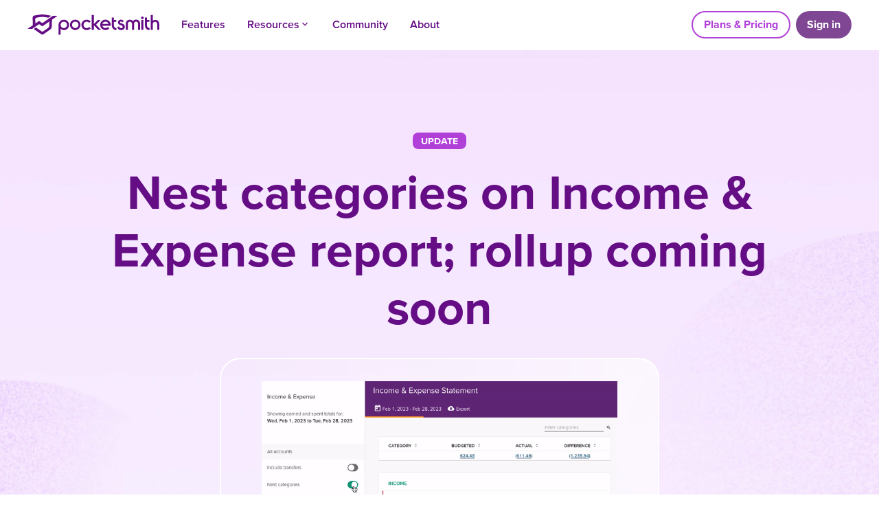

--- FILE ---
content_type: text/html; charset=utf-8
request_url: https://www.pocketsmith.com/news/280-nest-categories-on-income-expense-report-rollup/
body_size: 4890
content:
<!DOCTYPE html><html class="theme-green country-us" data-layout="news-post"><head>
  <meta charset="utf-8" />
  <meta content="IE=edge" http-equiv="X-UA-Compatible" />
  <meta content="width=device-width, initial-scale=1" name="viewport" />
  <meta content="https://api.pocketsmith.com" name="api-root-url" />
  <link data-cms-original-href="/favicon.ico" href="/favicon.ico?_cchid=c8098f6ac06f00dd239fe3d901788c9d" rel="shortcut icon" type="image/x-icon" />
  <link href="https://fonts.googleapis.com/icon?family=Material+Icons" rel="stylesheet" />

  

  

  

  

  <script>
    // Expose liquid page variables in js
    window.page = {
      name: '280-nest-categories-on-income-expense-report-rollup',
      legacy_controller: '',
      legacy_action: '',
      country: '',
      layout: 'news-post'
    }

    
      page.mixpanel_id = 'News Post'
      page.title = `Nest categories on Income & Expense report; rollup coming soon`
    
  </script>
  

  <link data-cms-original-href="/assets/vendor.css" href="/assets/vendor.css?_cchid=4f27f460670662954fc4a0b7311890b5" rel="stylesheet" />
  <link data-cms-original-href="/assets/main.css" href="/assets/main.css?_cchid=ca5c6874f0ab6c5938bd72aff7bcb33b" rel="stylesheet" />

  <!-- Not deferred -->
  <script data-cms-original-src="/assets/preflight.js" src="/assets/preflight.js?_cchid=550f7bbd79ffa9e60728ad7140f0b9de"></script>

  <!-- Deferred -->
  <script data-cms-original-src="/assets/vendor.js" defer="" src="/assets/vendor.js?_cchid=9a29fa603083e28e6df2ccb6c025eee5"></script>
  <script data-cms-original-src="/assets/main.js" defer="" src="/assets/main.js?_cchid=89071e66c79f83a30396d9a107888373"></script>

  <!-- SEO --><!-- Begin Jekyll SEO tag v2.8.0 -->
<meta content="Jekyll v4.3.2" name="generator" />
<meta content="Nest categories on Income &amp; Expense report; rollup coming soon" property="og:title" />
<meta content="James Wigglesworth" name="author" />
<meta content="en_US" property="og:locale" />
<meta content="Smart budgeting &amp; personal finance software" name="description" />
<meta content="Smart budgeting &amp; personal finance software" property="og:description" />
<link href="https://www.pocketsmith.com/news/280-nest-categories-on-income-expense-report-rollup/" rel="canonical" />
<meta content="https://www.pocketsmith.com/news/280-nest-categories-on-income-expense-report-rollup/" property="og:url" />
<meta content="PocketSmith" property="og:site_name" />
<meta content="https://www.pocketsmith.com/open-graph/main.png" property="og:image" />
<meta content="article" property="og:type" />
<meta content="2023-02-08T00:00:00+00:00" property="article:published_time" />
<meta content="summary_large_image" name="twitter:card" />
<meta content="https://www.pocketsmith.com/open-graph/main.png" property="twitter:image" />
<meta content="Nest categories on Income &amp; Expense report; rollup coming soon" property="twitter:title" />
<script type="application/ld+json">
{"@context":"https://schema.org","@type":"BlogPosting","author":{"@type":"Person","name":"James Wigglesworth"},"dateModified":"2023-02-08T00:00:00+00:00","datePublished":"2023-02-08T00:00:00+00:00","description":"Smart budgeting &amp; personal finance software","headline":"Nest categories on Income &amp; Expense report; rollup coming soon","image":"https://www.pocketsmith.com/open-graph/main.png","mainEntityOfPage":{"@type":"WebPage","@id":"https://www.pocketsmith.com/news/280-nest-categories-on-income-expense-report-rollup/"},"url":"https://www.pocketsmith.com/news/280-nest-categories-on-income-expense-report-rollup/"}</script>
<!-- End Jekyll SEO tag -->
<title>
    
      Nest categories on Income &amp; Expense report; rollup coming soon | PocketSmith
    
  </title>
</head>

  <body>
    <input id="hamburger-toggle" style="display:none;" type="checkbox" />

<div class="header-fixed ">
  <div class="header-fixed__inner">
    <a class="pocketsmith logo" href="/">
      <img data-cms-original-src="/assets/images/logo/pocketsmith.svg" src="/assets/images/logo/pocketsmith.svg?_cchid=05d4e57cf29fb3f073939b38eee245dd" />
    </a>

    <div class="hamburger">
      <label for="hamburger-toggle">
        <i class="material-icons">menu</i>
      </label>
    </div>

    <div class="nav">
      <ul class="navigation">
        <li>
          <a href="/features/">
            Features
          </a>
        </li>

        <li>
          <a>
            Resources
            <i class="material-icon">keyboard_arrow_up</i>
          </a>

          <ul>
            <li>
              <a href="/blog/">
                Blog
              </a>
            </li>

            <li>
              <a href="https://learn.pocketsmith.com">
                Learn Center
              </a>
            </li>

            <li>
              <a href="/spending/">
                Global Spending Map
              </a>
            </li>

            <li>
              <a href="/methodologies/">
                Money Methodologies
              </a>
            </li>

            <li>
              <a href="/white-papers/">
                White Papers
              </a>
            </li>
          </ul>
        </li>

        <li>
          <a href="/community/">
            Community
          </a>
        </li>

        <li>
          <a href="/about/">
            About
          </a>
        </li>

        <li class="spacer"></li>

        <li class="plans_and_pricing">
          <a class="button-alt button-alt--sm button-alt--tertiary button-alt--outline" href="https://my.pocketsmith.com/plans">
            Plans &amp; Pricing
          </a>
        </li>

        <li class="sign_in">
          <a class="button-alt button-alt--sm button-alt--tertiary" href="https://my.pocketsmith.com/login">
            Sign in
          </a>
        </li>
      </ul>
    </div>
  </div>
</div>


    
















  <section class="news-banner news-banner--single">
    <div class="news-item__pill">
      Update
    </div>

    <h1>Nest categories on Income &amp; Expense report; rollup coming soon</h1>

    
      <div class="news-item__media">
        <div class="news-item__media-inner">
          
            <img class="news-item-img news-item-img--shadow" data-lightbox-src="https://pocketsmith-blog-images.s3.amazonaws.com/changes/income-expense-nesting.gif" src="https://pocketsmith-blog-images.s3.amazonaws.com/changes/income-expense-nesting.gif" />
          
          <div class="news-item__media-icon">
            <i class="material-icon">search</i>
          </div>
        </div>
      </div>
    
  </section>


<section class="news-item news-item--single" id="nest-categories-on-income-expense-report-rollup-coming-soon">
  <div class="news-item__body">
    <div class="news-item__description">
      <div class="news-item__description-inner">
        
          <div class="news-item__meta news-item__meta--single">
            <div class="news-item__avatar">
              <img src="/assets/images/staff/James.jpg" />
            </div>
            <div>
              <div class="news-item__author">
                James Wigglesworth
              </div>
              <div class="news-item__date">
                8 Feb, 2023
              </div>
            </div>
          </div>
        

        

        <div class="news-item__content">
          
            <p>The first of a two-part upgrade has been released for the Income &amp; Expense report - categories can now be nested underneath their parent categories. You’ll find a new “Nest categories” toggle in the left-hand sidebar to activate this new mode.
<br /><br />
The change is for better visual organization of the report, for the moment. Further improvements to fully support budget rollup into parent categories (as we do in budget analysis) is coming soon. We understand how important rollup is in this report for many of you, but we didn’t want to delay getting basic nesting released while development continues.
<br /><br />
Along with the future release of rollup, we’ll also be improving the exports to include more nesting information within them, as well as introducing more guidance around the amounts displayed - in particular when parent categories are collapsed.
<br /><br /></p>

          
        </div>
      </div>
    </div>

    
  </div>

  
</section>


    <section class="cta-section section--padding-more background--grey-light">
      <div class="section-body">
        <h2 class="text--purple-strong editable" data-cms-index="0" data-cms-source="/_layouts/news-post.html">
          Want to see more news?
        </h2>

        <a class="button button--green-strong" data-current-page="" href="/news/">
          <span class="editable" data-cms-index="1" data-cms-source="/_layouts/news-post.html">GO BACK</span>
        </a>
      </div>
    </section>

    <section class="footer background--purple-dark">
  <nav class="section-body clearfix">
    <ul>
      <li class="footer__nav-header">App</li>
      <li>
        <a href="/features/">
          Features
        </a>
      </li>
      <li>
        <a href="/community/">
          Community
        </a>
      </li>
      <li>
        <a href="/news/">
          Product Updates
        </a>
      </li>
      <li>
        <a href="/faq/">
          FAQ
        </a>
      </li>
      <li>
        <a href="/mobile-app/">
          Mobile App
        </a>
      </li>
      <li>
        <a href="/download/">
          Desktop App
        </a>
      </li>
      <li>
        <a href="https://my.pocketsmith.com/plans">
          Pricing And Sign Up
        </a>
      </li>
      <li>
        <a href="https://my.pocketsmith.com/login">
          Sign In
        </a>
      </li>
      <li>
        <a href="https://developers.pocketsmith.com/">
          API
        </a>
      </li>
    </ul>
    <ul>
      <li class="footer__nav-header">Bank Feeds</li>
      <li>
        <a href="/global-personal-finance-software/">
          Global
        </a>
      </li>
      <li>
        <a href="/global-personal-finance-software/australia/">
          Australia
        </a>
      </li>
      <li>
        <a href="/global-personal-finance-software/uk/">
          United Kingdom
        </a>
      </li>
      <li>
        <a href="/global-personal-finance-software/canada/">
          Canada
        </a>
      </li>
      <li>
        <a href="/global-personal-finance-software/new-zealand/">
          New Zealand
        </a>
      </li>
      <li>
        <a href="/global-personal-finance-software/united-states-of-america/">
          United States
        </a>
      </li>
    </ul>
    <span class="phone-br"></span>
    <ul>
      <li class="footer__nav-header">Key Features</li>
      <li>
        <a href="/tour/automatic-bank-feeds/">
          Automatic Bank Feeds
        </a>
      </li>
      <li>
        <a href="/tour/budget-calendar/">
          Budget Calendar
        </a>
      </li>
      <li>
        <a href="/tour/multi-currency/">
          Multi Currency
        </a>
      </li>
      <li>
        <a href="/tour/cash-flow-forecasts/">
          Cash Flow Forecasts
        </a>
      </li>
      <li>
        <a href="/tour/transactions/">
          Transactions
        </a>
      </li>
      <li>
        <a href="/tour/net-worth/">
          Net Worth
        </a>
      </li>
    </ul>
    <span class="tablet-br"></span>
    <ul>
      <li class="footer__nav-header">Resources</li>
      <li>
        <a href="https://learn.pocketsmith.com">
          Learn Center
        </a>
      </li>
      <li>
        <a href="/blog/">
          Blog
        </a>
      </li>
      <li>
        <a href="/spending/">
          Global Spending Map
        </a>
      </li>
      <li>
        <a href="/methodologies/">
          Money Methodologies
        </a>
      </li>
      <li>
        <a href="/white-papers/">
          White Papers
        </a>
      </li>
      <li>
        <a href="/affiliates/">
          Affiliate Program
        </a>
      </li>
      <li>
        <a href="https://my.pocketsmith.com/plans/gift">
          Gift PocketSmith
        </a>
      </li>
      <li>
        <a href="/keeping-safe/">
          Keeping Safe
        </a>
      </li>
    </ul>
    <span class="phone-br"></span>
    <ul>
      <li class="footer__nav-header">Legal</li>
      <li>
        <a href="/legal/terms-of-service/">
          Terms Of Service
        </a>
      </li>
      <li>
        <a href="/legal/privacy-policy/">
          Privacy Policy
        </a>
      </li>
      <li>
        <a href="/legal/cookie-policy/">
          Cookie Policy
        </a>
      </li>
      <li>
        <a href="/security/">
          Security
        </a>
      </li>
    </ul>
    <ul>
      <li class="footer__nav-header">Company</li>
      <li>
        <a href="/about/">
          About
        </a>
      </li>
      <li>
        <a href="/careers/">
          Careers
        </a>
      </li>
      <li>
        <a href="/about/#contact">
          Contact Us
        </a>
      </li>
      <li>
        <a href="/media-and-press/">
          Media &amp; Press
        </a>
      </li>
      <li class="footer__social-links">
        <a href="https://www.facebook.com/PocketSmith" target="_blank">
  <svg class="social-icon" viewbox="0 0 26.9 26.9" width="22" xmlns="http://www.w3.org/2000/svg"><path class="icon-draw" d="M15.15,24.42v-10H18.5l.51-3.9H15.15V8c0-1.13.31-1.9,1.93-1.9h2.06V2.63a30,30,0,0,0-3-.15c-3,0-5,1.82-5,5.15v2.88H7.75v3.9h3.37v10Z" /></svg>
</a><a href="https://twitter.com/pocketsmith" target="_blank">
  <svg class="social-icon" viewbox="0 0 26.9 26.9" width="22" xmlns="http://www.w3.org/2000/svg"><path class="icon-draw" d="M9.38,22.09a12.71,12.71,0,0,0,12.8-12.8c0-.19,0-.39,0-.58a9.4,9.4,0,0,0,2.25-2.33,9,9,0,0,1-2.59.71,4.54,4.54,0,0,0,2-2.49A9.07,9.07,0,0,1,21,5.69a4.5,4.5,0,0,0-7.78,3.08,4.9,4.9,0,0,0,.11,1A12.71,12.71,0,0,1,4,5.09a4.51,4.51,0,0,0,1.39,6,4.54,4.54,0,0,1-2-.56v.05A4.52,4.52,0,0,0,7,15a4.62,4.62,0,0,1-1.19.15,3.92,3.92,0,0,1-.84-.08,4.5,4.5,0,0,0,4.2,3.13,9,9,0,0,1-5.59,1.93,9.45,9.45,0,0,1-1.07-.07,12.71,12.71,0,0,0,6.9,2" /></svg>
</a><a href="https://www.linkedin.com/company/pocketsmith" target="_blank">
  <svg class="social-icon" viewbox="0 0 26.9 26.9" width="22" xmlns="http://www.w3.org/2000/svg"><path class="icon-draw" d="M8,21.61H3.89V8.43H8Zm-2-15A2.38,2.38,0,1,1,8.32,4.26,2.37,2.37,0,0,1,5.94,6.63Zm17.39,15H19.24V15.2c0-1.52,0-3.49-2.13-3.49s-2.46,1.66-2.46,3.38v6.52H10.56V8.43h3.93v1.8h0A4.33,4.33,0,0,1,18.42,8.1c4.14,0,4.91,2.73,4.91,6.28Z" /></svg>
</a><a href="https://www.instagram.com/pocketsmith/" target="_blank">
  <svg class="social-icon" viewbox="0 0 132 132" width="22" xmlns="http://www.w3.org/2000/svg"><path class="icon-draw" d="M66,18c-13,0-14.67.06-19.79.29a35,35,0,0,0-11.65,2.23,24.59,24.59,0,0,0-14,14,35,35,0,0,0-2.23,11.65C18.06,51.33,18,53,18,66s.06,14.67.29,19.79a35.29,35.29,0,0,0,2.23,11.65,24.59,24.59,0,0,0,14,14,35,35,0,0,0,11.65,2.23c5.12.23,6.75.29,19.79.29s14.67-.06,19.79-.29a35,35,0,0,0,11.65-2.23,24.59,24.59,0,0,0,14-14,35.55,35.55,0,0,0,2.23-11.65c.23-5.12.29-6.75.29-19.79s-.06-14.67-.29-19.79a35.55,35.55,0,0,0-2.23-11.65,23.57,23.57,0,0,0-5.54-8.51,23.38,23.38,0,0,0-8.5-5.53,35.15,35.15,0,0,0-11.66-2.23C80.66,18.06,79,18,66,18Zm-4.3,8.65H66c12.82,0,14.34.05,19.4.28a26.39,26.39,0,0,1,8.91,1.65,15.89,15.89,0,0,1,9.11,9.11,26.39,26.39,0,0,1,1.65,8.91c.23,5.06.28,6.58.28,19.39s0,14.33-.28,19.39a26.39,26.39,0,0,1-1.65,8.91,15.91,15.91,0,0,1-9.11,9.1,26.58,26.58,0,0,1-8.91,1.66c-5.06.23-6.58.28-19.4.28s-14.33,0-19.39-.28a26.71,26.71,0,0,1-8.92-1.66,15.91,15.91,0,0,1-9.11-9.1,26.65,26.65,0,0,1-1.65-8.91c-.23-5.06-.28-6.59-.28-19.4s.05-14.33.28-19.39a26.78,26.78,0,0,1,1.65-8.92,15.89,15.89,0,0,1,9.11-9.11,26.52,26.52,0,0,1,8.92-1.65c4.43-.2,6.14-.26,15.09-.27Zm29.93,8a5.76,5.76,0,1,0,5.76,5.76,5.76,5.76,0,0,0-5.76-5.76ZM66,41.35A24.65,24.65,0,1,0,90.65,66,24.65,24.65,0,0,0,66,41.35ZM66,50A16,16,0,1,1,50,66,16,16,0,0,1,66,50Z" /></svg>
</a>



      </li>
    </ul>
  </nav>

  <div class="footer__strip clearfix">
    <a class="footer__logo" href="/">
      <img data-cms-original-src="/assets/images/logo/pocketsmith_logo_white.png" src="/assets/images/logo/pocketsmith_logo_white.png?_cchid=975a49e75120be54f3bc0eadc391e137" />
    </a>

    <span class="footer__copyright">© PocketSmith Ltd. All rights reserved</span>
  </div>

  <script>new Component('FooterComponent')</script>
</section>

<script>
  new Component("MixpanelTracker", "769a9875f45abe45b23a5d50f3ec17ae", "pocketsmith.com")
  new Component("StoreAffiliateParamsComponent", "pocketsmith.com")
  new Component("LightboxComponent")
  new Component("LocaliseComponent")
  new Component("SplitComponent")
</script>

<!-- Google Analytics -->
<script>
  (function(i,s,o,g,r,a,m){i['GoogleAnalyticsObject']=r;i[r]=i[r]||function(){
  (i[r].q=i[r].q||[]).push(arguments)},i[r].l=1*new Date();a=s.createElement(o),
  m=s.getElementsByTagName(o)[0];a.async=1;a.src=g;m.parentNode.insertBefore(a,m)
  })(window,document,'script','//www.google-analytics.com/analytics.js','ga');

  ga('create', 'UA-4950475-9', 'pocketsmith.com');
  ga('set', 'anonymizeIp', true);
  ga('require', 'displayfeatures');
  ga('send', 'pageview');
</script>

<!-- GA4 Google Analytics -->
<script async="" src="https://www.googletagmanager.com/gtag/js?id=G-SYLSS150D0"></script>
<script>
  window.dataLayer = window.dataLayer || [];
  function gtag(){dataLayer.push(arguments);}
  gtag('js', new Date());

  gtag('config', 'G-SYLSS150D0');
</script>



  

</body></html>

--- FILE ---
content_type: text/css; charset=utf-8
request_url: https://www.pocketsmith.com/assets/main.css?_cchid=ca5c6874f0ab6c5938bd72aff7bcb33b
body_size: 34105
content:
@font-face{font-family:ProximaNova;src:url(/assets/fonts/proximanova-semibold.woff?_cchid=9d25802ddfa1ab9b3e0b3a793c4136b2) format("woff");font-weight:600;font-style:normal}@font-face{font-family:ProximaNova;src:url(/assets/fonts/proximanova-regular.woff?_cchid=711584ccb5e518d75d946557b4cd5372) format("woff");font-weight:400;font-style:normal}@font-face{font-family:ProximaNova;src:url(/assets/fonts/proximanova-light.woff?_cchid=9b57dafe26a9f1e5a142ff2a55a27bc5) format("woff");font-weight:300;font-style:normal}@font-face{font-family:ProximaNova;src:url(/assets/fonts/proximanova-semiboldit.woff?_cchid=9694d75f9468a04e4028618387d95e8f) format("woff");font-weight:600;font-style:italic}@font-face{font-family:ProximaNova;src:url(/assets/fonts/proximanova-regularit.woff?_cchid=7dfc525dd7e87c76256dcea0abf9ce1a) format("woff");font-weight:400;font-style:italic}@font-face{font-family:ProximaNova;src:url(/assets/fonts/proximanova-lightit.woff?_cchid=8580c500ddb1be9351efb113dc358938) format("woff");font-weight:300;font-style:italic}@font-face{font-family:ProximaVara;src:url(/assets/fonts/proximavara.woff2?_cchid=467915bbf9aa5b0d9c96f92c3c74b29b) format("woff2-variations");font-weight:100 900;font-stretch:50% 100%;font-display:swap;font-synthesis:none}@font-face{font-family:ProximaVara;src:url(/assets/fonts/proximavara.woff2?_cchid=467915bbf9aa5b0d9c96f92c3c74b29b) format("woff2-variations");font-weight:100 900;font-stretch:50% 100%;font-display:swap;font-synthesis:none;font-style:italic;font-variation-settings:"ital" 125}@font-face{font-family:Raleway;src:url(/assets/fonts/raleway-light.woff?_cchid=e0621c851c98d15e3d225b58e60b1df3) format("woff");font-weight:300;font-style:normal}@font-face{font-family:Raleway;src:url(/assets/fonts/raleway-regular.woff) format("woff");font-weight:400;font-style:normal}@font-face{font-family:Raleway;src:url(/assets/fonts/raleway-semibold.woff?_cchid=ca59bf4cefe8b05a5c874bfdf6a2de0f) format("woff");font-weight:600;font-style:normal}@font-face{font-family:RalewayVara;font-weight:100 900;font-display:swap;font-synthesis:none;src:url(/assets/fonts/ralewayvara.woff2?_cchid=6d2e91f3fab4e2b9abab842c0f2a9c2e) format("woff2-variations")}@font-face{font-family:Domine;src:url(/assets/fonts/domine-semibold.woff?_cchid=a184c0c042df4ac24a4e26d4efebf190) format("woff");font-weight:600;font-style:normal}@font-face{font-family:Domine;src:url(/assets/fonts/domine-regular.woff?_cchid=ebcdb77521e26827cc80f2687382cec3) format("woff");font-weight:400;font-style:normal}@font-face{font-family:DomineVara;font-weight:400 700;src:url(/assets/fonts/dominevara.woff2?_cchid=5daab7162cab28539140bc79e677e812) format("woff2-variations");font-display:swap;font-synthesis:none}@font-face{font-family:Bely;src:url(/assets/fonts/bely-regular.woff2?_cchid=61c7e339a39158816d53ca1b4e88e0c7) format("woff2");font-weight:400;font-style:normal}@font-face{font-family:Bely;src:url(/assets/fonts/bely-regularit.woff2?_cchid=cce67d32e19cf5e3942b903872abcd9e) format("woff2");font-weight:400;font-style:italic}@font-face{font-family:Bely;src:url(/assets/fonts/bely-bold.woff2?_cchid=94d32ef0091e749371ac580e4580084f) format("woff2");font-weight:700;font-style:normal}@font-face{font-family:Bely;src:url(/assets/fonts/bely-boldit.woff2?_cchid=f8fe7d536122b52e4d6be3b270521547) format("woff2");font-weight:700;font-style:italic}b,strong{font-weight:600}em{font-style:italic;font-variation-settings:"ital" 125}h1,h2,h3,h4,h5,h6{font-family:Raleway,sans-serif}@supports (font-variation-settings: normal){h1,h2,h3,h4,h5,h6{font-family:RalewayVara,sans-serif}}h1{font-size:40px}h2{font-size:32px}h3{font-size:24px}h4{font-size:20px}h5,h6{font-size:16px}.text--align-left{text-align:left}.text--align-centre{text-align:center}.text--align-right{text-align:right}.font--semibold{font-weight:600}.font--normal{font-weight:400}.font--light{font-weight:300}.font--italic{font-style:italic;font-variation-settings:"ital" 125}.icon,i{font-family:Material Icons;font-weight:400;font-style:normal;font-size:inherit;display:inline-block;line-height:1;text-transform:none;letter-spacing:normal;word-wrap:normal;white-space:nowrap;direction:ltr;-webkit-font-smoothing:antialiased;text-rendering:optimizeLegibility;-moz-osx-font-smoothing:grayscale;-webkit-font-feature-settings:"liga";font-feature-settings:"liga";font-variation-settings:normal}a{color:#32688e}.background--blue-medium a{color:#fff}.button--yellow-medium{color:#494f51!important}.text--white{color:#fff}.text--black{color:#000}.text--home-cta{color:#e8495a}.text--tour-cta{color:#ba4a4b}.text--purple-light{color:#9160a3}.text--purple-lighter{color:#f5eefc}.text--green-light{color:#edf4f3}.text--red-light{color:#f98480}.text--grey-light{color:#f7f7f7}.text--blue-light{color:#64a7bf}.text--coral-light{color:#fef0ee}.text--purple-strong{color:#7f4694}.text--green-strong{color:#0f8835}.text--purple-medium{color:#6b2c81}.text--green-medium{color:#40b69b}.text--red-medium{color:#f75c57}.text--blue-medium{color:#35698d}.text--yellow-medium{color:#e5c76b}.text--grey-medium{color:#f2eef4}.text--coral-medium{color:#f98480}.text--purple-dark{color:#421b50}.text--green-dark{color:#009e79}.text--grey-dark{color:#494f51}.text--sunup{color:#f75c57}.text--denim{color:#3e799e}.text--simba{color:#e6c864}.text--scuba{color:#009e79}.text--text-default{color:#494f51}.margin-auto{margin:0 auto}.display-inline-block{display:inline-block}.clearfix:after{content:"";clear:both;display:table}.clear{clear:both}html{font-family:ProximaNova,sans-serif;font-size:16px;font-weight:300;line-height:1.2;color:#494f51;-webkit-font-smoothing:antialiased;-moz-osx-font-smoothing:grayscale;text-rendering:optimizeLegibility}@supports (font-variation-settings: normal){html{font-family:ProximaVara,sans-serif}}*,*:before,*:after{box-sizing:border-box}body{margin:0;padding-top:73px}.dark-mode body{background-color:#000}table{border:none;border-collapse:collapse}table td{border:solid 1px}.background--theme{background-color:#f7f7f7}.theme-green .background--theme{background-color:#edf4f3e6}.background--theme-green{background-color:#edf4f3}.theme-purple .background--theme{background-color:#ede5f0e6}.background--theme-purple{background-color:#ede5f0}.theme-coral .background--theme{background-color:#fef0eee6}.background--theme-coral{background-color:#fef0ee}.theme-blue .background--theme{background-color:#e7f0f3e6}.background--theme-blue{background-color:#e7f0f3}.background--white{background-color:#fff}.background--black{background-color:#000}.background--home-cta{background-color:#e8495a}.background--tour-cta{background-color:#ba4a4b}.background--purple-light{background-color:#9160a3}.background--purple-lighter{background-color:#f5eefc}.background--green-light{background-color:#edf4f3}.background--red-light{background-color:#f98480}.background--grey-light{background-color:#f7f7f7}.background--blue-light{background-color:#64a7bf}.background--coral-light{background-color:#fef0ee}.background--purple-strong{background-color:#7f4694}.background--green-strong{background-color:#0f8835}.background--purple-medium{background-color:#6b2c81}.background--green-medium{background-color:#40b69b}.background--red-medium{background-color:#f75c57}.background--blue-medium{background-color:#35698d}.background--yellow-medium{background-color:#e5c76b}.background--grey-medium{background-color:#f2eef4}.background--coral-medium{background-color:#f98480}.background--purple-dark{background-color:#421b50}.background--green-dark{background-color:#009e79}.background--grey-dark{background-color:#494f51}.background--sunup{background-color:#f75c57}.background--denim{background-color:#3e799e}.background--simba{background-color:#e6c864}.background--scuba{background-color:#009e79}.background--text-default{background-color:#494f51}.affiliates-header{padding-top:0;margin-top:-73px;overflow:visible}.affiliates-header .section-body{display:flex;justify-content:space-between;align-items:center;-webkit-transform:translateY(20%);transform:translateY(20%)}.affiliates-header__illustration{width:60%}.affiliates-header__body{text-align:right;overflow:visible;width:40%}.affiliates-header__logo{vertical-align:middle;width:70%;max-width:300px}.affiliates-header h2{color:#e6c864;font-size:24px;margin:.4em 0;text-align:inherit}.alternative-to-section{color:#fff}.alternative-to-section h3{text-align:center;padding:0 20px}.alternative-to-section .section-body{display:flex;flex-wrap:wrap;justify-content:left;max-width:1024px;padding-bottom:20px}.alternative-to-section .section-body div{display:flex;align-items:center;height:2em;width:calc(20% - 40px);min-width:100px;margin:10px 20px;text-align:left;font-weight:400;font-size:18px}.alternative-to-section .section-body div a{text-decoration:none;color:#fff}.alternative-to-section .section-body div a:hover{text-decoration:underline;color:#63c8d9}.associations{text-align:center}.associations__logo{text-align:center;border-radius:6px;width:12%;display:inline-block}.associations__logo:hover{background:#0000001a}.associations__logo:hover img{-webkit-filter:brightness(0);filter:brightness(0)}.associations__logo img{width:90%}@media(max-width:599px){.associations__logo{width:49%;margin-bottom:1rem}}.bank-feed-support{overflow:hidden;text-align:left}.bank-feed-support--searching .bank-feed-support__table{opacity:.5}.bank-feed-support--contains-text .bank-feed-support__search-input-clear{display:block}.bank-feed-support__search-input-clear{display:none;cursor:pointer;font-size:14px;left:313px;vertical-align:middle;top:12px;width:19px;height:19px;line-height:18px;position:absolute;text-align:center;color:#fff;padding-left:1px;background-color:#494f51;border-radius:50%}.bank-feed-support__search{margin-top:1rem;margin-left:8px;margin-bottom:50px;padding-bottom:50px;border-bottom:1px #494F51 solid;position:relative}.bank-feed-support__search-country-input{margin-left:1rem}.bank-feed-support__search-input{transition:.5s;margin-right:4rem;border-left:none;border-right:none;border-top:none;outline:none;font-size:22px;width:345px;padding:8px 12px;border-bottom-color:#f2eef4}.bank-feed-support__search-input:focus{border-bottom-color:#64a7bf}.bank-feed-support__table{margin:2rem auto 0;width:100%}.bank-feed-support__table tr td:nth-of-type(3) a{word-break:break-all}.bank-feed-support__table-bank-account-types{display:inline-block;background:#f2eef4;margin-right:5px;padding:2px 4px;line-height:1em;font-weight:300}.bank-feed-support__table th{color:#421b50}.bank-feed-support__table td,.bank-feed-support__table th{vertical-align:top;border:none;text-align:left;padding:6px 8px}.bank-feed-support__table td img,.bank-feed-support__table th img{vertical-align:middle;width:16px;height:16px}.bank-feed-support__table:not([data-country=""]) .bank-feed-support__country{display:none}.bank-feed-support__name-and-flag{display:flex;justify-content:space-between}.bank-feed-support__experimental-flag{background:#567a75;color:#f8f8f8;font-weight:400;line-height:1;padding:2px 5px;font-size:.9em;border-radius:2px;margin-left:1em}.bank-feed-support__experimental-flag[data-tooltip]{cursor:default}.bank-feed-support__experimental-flag[data-tooltip]:before{width:350px}.bank-feed-support__pagination{display:flex;flex-wrap:wrap;align-items:center;margin-top:32px;gap:16px}.bank-feed-support__pagination-nav{flex:1;gap:16px;display:flex;align-items:center}.bank-feed-support__pagination-prev,.bank-feed-support__pagination-next{color:#421b50;opacity:.6;pointer-events:none}.bank-feed-support__pagination-prev--visible,.bank-feed-support__pagination-next--visible{opacity:1;pointer-events:auto}@font-face{font-family:ProximaNova;src:url(/assets/fonts/proximanova-semibold.woff?_cchid=9d25802ddfa1ab9b3e0b3a793c4136b2) format("woff");font-weight:600;font-style:normal}@font-face{font-family:ProximaNova;src:url(/assets/fonts/proximanova-regular.woff?_cchid=711584ccb5e518d75d946557b4cd5372) format("woff");font-weight:400;font-style:normal}@font-face{font-family:ProximaNova;src:url(/assets/fonts/proximanova-light.woff?_cchid=9b57dafe26a9f1e5a142ff2a55a27bc5) format("woff");font-weight:300;font-style:normal}@font-face{font-family:ProximaNova;src:url(/assets/fonts/proximanova-semiboldit.woff?_cchid=9694d75f9468a04e4028618387d95e8f) format("woff");font-weight:600;font-style:italic}@font-face{font-family:ProximaNova;src:url(/assets/fonts/proximanova-regularit.woff?_cchid=7dfc525dd7e87c76256dcea0abf9ce1a) format("woff");font-weight:400;font-style:italic}@font-face{font-family:ProximaNova;src:url(/assets/fonts/proximanova-lightit.woff?_cchid=8580c500ddb1be9351efb113dc358938) format("woff");font-weight:300;font-style:italic}@font-face{font-family:ProximaVara;src:url(/assets/fonts/proximavara.woff2?_cchid=467915bbf9aa5b0d9c96f92c3c74b29b) format("woff2-variations");font-weight:100 900;font-stretch:50% 100%;font-display:swap;font-synthesis:none}@font-face{font-family:ProximaVara;src:url(/assets/fonts/proximavara.woff2?_cchid=467915bbf9aa5b0d9c96f92c3c74b29b) format("woff2-variations");font-weight:100 900;font-stretch:50% 100%;font-display:swap;font-synthesis:none;font-style:italic;font-variation-settings:"ital" 125}@font-face{font-family:Raleway;src:url(/assets/fonts/raleway-light.woff?_cchid=e0621c851c98d15e3d225b58e60b1df3) format("woff");font-weight:300;font-style:normal}@font-face{font-family:Raleway;src:url(/assets/fonts/raleway-regular.woff) format("woff");font-weight:400;font-style:normal}@font-face{font-family:Raleway;src:url(/assets/fonts/raleway-semibold.woff?_cchid=ca59bf4cefe8b05a5c874bfdf6a2de0f) format("woff");font-weight:600;font-style:normal}@font-face{font-family:RalewayVara;font-weight:100 900;font-display:swap;font-synthesis:none;src:url(/assets/fonts/ralewayvara.woff2?_cchid=6d2e91f3fab4e2b9abab842c0f2a9c2e) format("woff2-variations")}@font-face{font-family:Domine;src:url(/assets/fonts/domine-semibold.woff?_cchid=a184c0c042df4ac24a4e26d4efebf190) format("woff");font-weight:600;font-style:normal}@font-face{font-family:Domine;src:url(/assets/fonts/domine-regular.woff?_cchid=ebcdb77521e26827cc80f2687382cec3) format("woff");font-weight:400;font-style:normal}@font-face{font-family:DomineVara;font-weight:400 700;src:url(/assets/fonts/dominevara.woff2?_cchid=5daab7162cab28539140bc79e677e812) format("woff2-variations");font-display:swap;font-synthesis:none}@font-face{font-family:Bely;src:url(/assets/fonts/bely-regular.woff2?_cchid=61c7e339a39158816d53ca1b4e88e0c7) format("woff2");font-weight:400;font-style:normal}@font-face{font-family:Bely;src:url(/assets/fonts/bely-regularit.woff2?_cchid=cce67d32e19cf5e3942b903872abcd9e) format("woff2");font-weight:400;font-style:italic}@font-face{font-family:Bely;src:url(/assets/fonts/bely-bold.woff2?_cchid=94d32ef0091e749371ac580e4580084f) format("woff2");font-weight:700;font-style:normal}@font-face{font-family:Bely;src:url(/assets/fonts/bely-boldit.woff2?_cchid=f8fe7d536122b52e4d6be3b270521547) format("woff2");font-weight:700;font-style:italic}.banner{font-family:Domine,sans-serif;padding:60px 60px 0;font-size:18px;margin:0 auto;border:none;position:relative;text-align:center}@supports (font-variation-settings: normal){.banner{font-family:DomineVara,sans-serif}}.banner:after{content:"";display:block;position:absolute;bottom:0;left:0;right:0}.banner h1,.banner h2{margin:0}.banner h2{font-weight:300}.banner.background--grey-dark{color:#fff}.banner--landing,.banner--landing-with-screenshot,.banner--landing-with-short-screenshot{padding:148px 0 75px;margin-top:-73px;color:#fff}.banner--landing-with-screenshot,.banner--landing-with-short-screenshot{padding-bottom:0;margin-bottom:100px}.banner--landing-with-screenshot h1,.banner--landing-with-short-screenshot h1{font-size:36px}.banner--landing-with-screenshot h2,.banner--landing-with-short-screenshot h2{font-family:ProximaNova,sans-serif;font-weight:300;font-size:24px;margin-top:16px;line-height:32px}@supports (font-variation-settings: normal){.banner--landing-with-screenshot h2,.banner--landing-with-short-screenshot h2{font-family:ProximaVara,sans-serif}}.banner--landing-with-screenshot .laptop-frame,.banner--landing-with-short-screenshot .laptop-frame{top:220px;margin-top:-140px}.banner--landing-with-screenshot+section{margin-top:180px}.banner--landing-with-short-screenshot+section{margin-top:180px}@media(max-width:680px){.banner--landing-with-short-screenshot+section{margin-top:calc(75vw - 330px)}}@media(max-width:540px){.banner--landing-with-short-screenshot+section{margin-top:75px}}.banner--tour{padding:0 60px;margin-bottom:370px}.banner--about{background-size:cover;background-repeat:no-repeat;background-position:50% 50%;padding:140px 0 0}.banner--about .contact-form{position:relative;margin:0 auto;z-index:1;font-family:ProximaNova,sans-serif}@supports (font-variation-settings: normal){.banner--about .contact-form{font-family:ProximaVara,sans-serif}}.banner__cta{font-family:ProximaNova,sans-serif;margin-top:75px}@supports (font-variation-settings: normal){.banner__cta{font-family:ProximaVara,sans-serif}}.banner__cta .display-inline-block:has(.button)+p{margin-top:28px}.banner__screenshot{width:100%;max-width:600px;height:auto;vertical-align:middle}.banner__cta+.banner__screenshot{margin-top:75px}.banner__strapline{top:10px;left:calc(50% - 600px);position:absolute;background-color:#ffffffe6;width:55%;max-width:620px;text-align:left;padding:50px;-webkit-backdrop-filter:blur(4px);backdrop-filter:blur(4px)}.banner__strapline p{margin:30px 0}.banner__strapline .button{display:inline-block;font-weight:700;text-align:center;border-radius:999px}.banner__strapline-toggle{position:absolute;top:0;right:0;width:48px;height:48px;line-height:48px;-webkit-transform:translate(50%,-50%);transform:translate(50%,-50%);border-radius:50%;background-color:#fff;background-clip:content-box;box-sizing:content-box;border:solid 6px hsla(0,0%,100%,.8);text-align:center;cursor:pointer}.banner__strapline-toggle:before{font-family:Material Icons;font-weight:400;font-style:normal;font-size:inherit;display:inline-block;line-height:1;text-transform:none;letter-spacing:normal;word-wrap:normal;white-space:nowrap;direction:ltr;-webkit-font-smoothing:antialiased;text-rendering:optimizeLegibility;-moz-osx-font-smoothing:grayscale;-webkit-font-feature-settings:"liga";font-feature-settings:"liga";content:"remove_red_eye";vertical-align:middle;font-size:30px;color:#40b69b;font-variation-settings:normal}.banner__strapline-toggle:hover{border-width:8px}.banner__strapline--hidden{-webkit-transform:translate(-100%,-50%);transform:translate(-100%,-50%)}.banner__strapline-header{font-family:Bely,sans-serif;margin-top:0;font-size:54px;font-weight:850;line-height:1.1}.banner__strapline-header.background--theme{background-color:transparent}.banner__strapline-header--bigger{font-size:52px}.banner__strapline-content{font-family:Raleway,sans-serif;font-size:20px;font-weight:400;line-height:1.4;color:#494f51}@supports (font-variation-settings: normal){.banner__strapline-content{font-family:RalewayVara,sans-serif}}.banner .hero-img{width:100%;vertical-align:middle}@media(max-width:599px){.theme-green .banner__strapline{-webkit-backdrop-filter:none;backdrop-filter:none}.theme-green .banner__strapline.background--theme h1{background-color:#edf4f3e6;-webkit-backdrop-filter:blur(4px);backdrop-filter:blur(4px)}.theme-purple .banner__strapline{-webkit-backdrop-filter:none;backdrop-filter:none}.theme-purple .banner__strapline.background--theme h1{background-color:#ede5f0e6;-webkit-backdrop-filter:blur(4px);backdrop-filter:blur(4px)}.theme-coral .banner__strapline{-webkit-backdrop-filter:none;backdrop-filter:none}.theme-coral .banner__strapline.background--theme h1{background-color:#fef0eee6;-webkit-backdrop-filter:blur(4px);backdrop-filter:blur(4px)}.theme-blue .banner__strapline{-webkit-backdrop-filter:none;backdrop-filter:none}.theme-blue .banner__strapline.background--theme h1{background-color:#e7f0f3e6;-webkit-backdrop-filter:blur(4px);backdrop-filter:blur(4px)}.banner{font-size:14px;overflow:hidden;margin:0 0 30px;padding:0}.banner .hero-img{padding:0 35px;width:auto;top:-30px;left:0;position:absolute;max-height:260px;margin-left:50%;-webkit-transform:translateX(-50%);transform:translate(-50%)}.banner:after{display:none}.banner__strapline.background--theme{width:100%;padding:0;top:-20px;background-color:transparent;min-width:0;position:relative;left:0;z-index:3;-webkit-transform:none;transform:none}.banner__strapline.background--theme .banner__strapline-header{margin-bottom:128px;padding:20px;margin-top:20px;font-size:19px}.banner__strapline.background--theme .banner__strapline-header.background--theme{background-color:initial}.banner__strapline.background--theme .banner__strapline-content{padding:0;top:50px;font-size:1.2em;position:relative;margin-bottom:40px}.banner__strapline.background--theme .banner__strapline-content p{margin-bottom:0;margin-top:10px;text-align:center}.banner__strapline.background--theme .banner__strapline-content a{font-size:1em}.banner__strapline.background--theme .banner__strapline-content .button{margin-top:30px;width:100%}.banner--landing-basic-theme{margin:-73px 0 0;padding:73px 20px 40px;overflow:visible}.banner--landing-with-screenshot,.banner--landing-with-short-screenshot{margin:-73px 0 0;padding:73px 20px 0;overflow:visible}.banner--tour{overflow:visible;margin:30px 35px 540px}.banner--tour .hero-img{padding:0;width:120%;margin-left:-10%;-webkit-transform:none;transform:none}.banner--about{margin:0;padding:0}.banner__cta{margin:40px auto 0}}@media(min-width:600px)and (max-width:1199px){.banner{font-size:16px}.banner__strapline{padding:35px;left:60px;max-width:485px;min-width:485px}.banner__strapline-header{font-size:1.8em}.banner__strapline-content{font-size:1em}}.blog-category-nav{position:-webkit-sticky;position:sticky;top:71px;z-index:1;background:#ede5f0;box-shadow:0 4px 10px #0000;transition:box-shadow .2s linear;will-change:box-shadow}.blog-category-nav__container{display:flex;justify-content:center;align-items:center;max-width:1200px;margin:0 auto;padding:10px 20px}.blog-category-nav__category-tag{font-weight:600;font-size:16px;line-height:24px;display:inline-block;color:#007358;text-transform:uppercase;text-decoration:none;text-align:center;margin-right:5%}.blog-category-nav__category-tag:last-child{margin-right:0}.blog-category-nav__category-tag:hover{text-decoration:underline}.blog-category-nav--sticky{box-shadow:0 4px 10px #0003}@media(max-width:740px){#search-trigger span{display:none}}@media(max-width:599px){.blog-category-nav{display:none}}.blog-post-advert{width:245px;margin-bottom:100px;margin-top:40px}.blog-post-advert__default{border:solid 1px #000;height:280px}.blog-post-advert img{width:100%}@font-face{font-family:ProximaNova;src:url(/assets/fonts/proximanova-semibold.woff?_cchid=9d25802ddfa1ab9b3e0b3a793c4136b2) format("woff");font-weight:600;font-style:normal}@font-face{font-family:ProximaNova;src:url(/assets/fonts/proximanova-regular.woff?_cchid=711584ccb5e518d75d946557b4cd5372) format("woff");font-weight:400;font-style:normal}@font-face{font-family:ProximaNova;src:url(/assets/fonts/proximanova-light.woff?_cchid=9b57dafe26a9f1e5a142ff2a55a27bc5) format("woff");font-weight:300;font-style:normal}@font-face{font-family:ProximaNova;src:url(/assets/fonts/proximanova-semiboldit.woff?_cchid=9694d75f9468a04e4028618387d95e8f) format("woff");font-weight:600;font-style:italic}@font-face{font-family:ProximaNova;src:url(/assets/fonts/proximanova-regularit.woff?_cchid=7dfc525dd7e87c76256dcea0abf9ce1a) format("woff");font-weight:400;font-style:italic}@font-face{font-family:ProximaNova;src:url(/assets/fonts/proximanova-lightit.woff?_cchid=8580c500ddb1be9351efb113dc358938) format("woff");font-weight:300;font-style:italic}@font-face{font-family:ProximaVara;src:url(/assets/fonts/proximavara.woff2?_cchid=467915bbf9aa5b0d9c96f92c3c74b29b) format("woff2-variations");font-weight:100 900;font-stretch:50% 100%;font-display:swap;font-synthesis:none}@font-face{font-family:ProximaVara;src:url(/assets/fonts/proximavara.woff2?_cchid=467915bbf9aa5b0d9c96f92c3c74b29b) format("woff2-variations");font-weight:100 900;font-stretch:50% 100%;font-display:swap;font-synthesis:none;font-style:italic;font-variation-settings:"ital" 125}@font-face{font-family:Raleway;src:url(/assets/fonts/raleway-light.woff?_cchid=e0621c851c98d15e3d225b58e60b1df3) format("woff");font-weight:300;font-style:normal}@font-face{font-family:Raleway;src:url(/assets/fonts/raleway-regular.woff) format("woff");font-weight:400;font-style:normal}@font-face{font-family:Raleway;src:url(/assets/fonts/raleway-semibold.woff?_cchid=ca59bf4cefe8b05a5c874bfdf6a2de0f) format("woff");font-weight:600;font-style:normal}@font-face{font-family:RalewayVara;font-weight:100 900;font-display:swap;font-synthesis:none;src:url(/assets/fonts/ralewayvara.woff2?_cchid=6d2e91f3fab4e2b9abab842c0f2a9c2e) format("woff2-variations")}@font-face{font-family:Domine;src:url(/assets/fonts/domine-semibold.woff?_cchid=a184c0c042df4ac24a4e26d4efebf190) format("woff");font-weight:600;font-style:normal}@font-face{font-family:Domine;src:url(/assets/fonts/domine-regular.woff?_cchid=ebcdb77521e26827cc80f2687382cec3) format("woff");font-weight:400;font-style:normal}@font-face{font-family:DomineVara;font-weight:400 700;src:url(/assets/fonts/dominevara.woff2?_cchid=5daab7162cab28539140bc79e677e812) format("woff2-variations");font-display:swap;font-synthesis:none}@font-face{font-family:Bely;src:url(/assets/fonts/bely-regular.woff2?_cchid=61c7e339a39158816d53ca1b4e88e0c7) format("woff2");font-weight:400;font-style:normal}@font-face{font-family:Bely;src:url(/assets/fonts/bely-regularit.woff2?_cchid=cce67d32e19cf5e3942b903872abcd9e) format("woff2");font-weight:400;font-style:italic}@font-face{font-family:Bely;src:url(/assets/fonts/bely-bold.woff2?_cchid=94d32ef0091e749371ac580e4580084f) format("woff2");font-weight:700;font-style:normal}@font-face{font-family:Bely;src:url(/assets/fonts/bely-boldit.woff2?_cchid=f8fe7d536122b52e4d6be3b270521547) format("woff2");font-weight:700;font-style:italic}.blog-post-listing__page-title{font-weight:600;font-size:36px;color:#007358;margin:10px 0 50px;text-transform:uppercase}.blog-post-listing__category-tag{font-weight:600;font-size:14px;line-height:18px;text-decoration:none;color:#007358;text-transform:uppercase;margin:14px 0;display:block}.blog-post-listing__category-tag:hover{text-decoration:underline}.blog-post-listing ul{display:flex;flex-flow:row wrap;list-style-type:none;margin:0;padding:0}.blog-post-listing ul li{width:33%;padding:20px 2%;text-align:left}.blog-post-listing ul li img{width:100%}.blog-post-listing__title{font-family:Domine,sans-serif;margin:16px 0}@supports (font-variation-settings: normal){.blog-post-listing__title{font-family:DomineVara,sans-serif}}.blog-post-listing__title a{text-decoration:none}@media(max-width:1199px){.blog-post-listing__page-title{margin-bottom:30px}.blog-post-listing ul li{width:50%}}@media(max-width:599px){.blog-post-listing__page-title{margin-bottom:40px}.blog-post-listing ul li{width:100%}}@font-face{font-family:ProximaNova;src:url(/assets/fonts/proximanova-semibold.woff?_cchid=9d25802ddfa1ab9b3e0b3a793c4136b2) format("woff");font-weight:600;font-style:normal}@font-face{font-family:ProximaNova;src:url(/assets/fonts/proximanova-regular.woff?_cchid=711584ccb5e518d75d946557b4cd5372) format("woff");font-weight:400;font-style:normal}@font-face{font-family:ProximaNova;src:url(/assets/fonts/proximanova-light.woff?_cchid=9b57dafe26a9f1e5a142ff2a55a27bc5) format("woff");font-weight:300;font-style:normal}@font-face{font-family:ProximaNova;src:url(/assets/fonts/proximanova-semiboldit.woff?_cchid=9694d75f9468a04e4028618387d95e8f) format("woff");font-weight:600;font-style:italic}@font-face{font-family:ProximaNova;src:url(/assets/fonts/proximanova-regularit.woff?_cchid=7dfc525dd7e87c76256dcea0abf9ce1a) format("woff");font-weight:400;font-style:italic}@font-face{font-family:ProximaNova;src:url(/assets/fonts/proximanova-lightit.woff?_cchid=8580c500ddb1be9351efb113dc358938) format("woff");font-weight:300;font-style:italic}@font-face{font-family:ProximaVara;src:url(/assets/fonts/proximavara.woff2?_cchid=467915bbf9aa5b0d9c96f92c3c74b29b) format("woff2-variations");font-weight:100 900;font-stretch:50% 100%;font-display:swap;font-synthesis:none}@font-face{font-family:ProximaVara;src:url(/assets/fonts/proximavara.woff2?_cchid=467915bbf9aa5b0d9c96f92c3c74b29b) format("woff2-variations");font-weight:100 900;font-stretch:50% 100%;font-display:swap;font-synthesis:none;font-style:italic;font-variation-settings:"ital" 125}@font-face{font-family:Raleway;src:url(/assets/fonts/raleway-light.woff?_cchid=e0621c851c98d15e3d225b58e60b1df3) format("woff");font-weight:300;font-style:normal}@font-face{font-family:Raleway;src:url(/assets/fonts/raleway-regular.woff) format("woff");font-weight:400;font-style:normal}@font-face{font-family:Raleway;src:url(/assets/fonts/raleway-semibold.woff?_cchid=ca59bf4cefe8b05a5c874bfdf6a2de0f) format("woff");font-weight:600;font-style:normal}@font-face{font-family:RalewayVara;font-weight:100 900;font-display:swap;font-synthesis:none;src:url(/assets/fonts/ralewayvara.woff2?_cchid=6d2e91f3fab4e2b9abab842c0f2a9c2e) format("woff2-variations")}@font-face{font-family:Domine;src:url(/assets/fonts/domine-semibold.woff?_cchid=a184c0c042df4ac24a4e26d4efebf190) format("woff");font-weight:600;font-style:normal}@font-face{font-family:Domine;src:url(/assets/fonts/domine-regular.woff?_cchid=ebcdb77521e26827cc80f2687382cec3) format("woff");font-weight:400;font-style:normal}@font-face{font-family:DomineVara;font-weight:400 700;src:url(/assets/fonts/dominevara.woff2?_cchid=5daab7162cab28539140bc79e677e812) format("woff2-variations");font-display:swap;font-synthesis:none}@font-face{font-family:Bely;src:url(/assets/fonts/bely-regular.woff2?_cchid=61c7e339a39158816d53ca1b4e88e0c7) format("woff2");font-weight:400;font-style:normal}@font-face{font-family:Bely;src:url(/assets/fonts/bely-regularit.woff2?_cchid=cce67d32e19cf5e3942b903872abcd9e) format("woff2");font-weight:400;font-style:italic}@font-face{font-family:Bely;src:url(/assets/fonts/bely-bold.woff2?_cchid=94d32ef0091e749371ac580e4580084f) format("woff2");font-weight:700;font-style:normal}@font-face{font-family:Bely;src:url(/assets/fonts/bely-boldit.woff2?_cchid=f8fe7d536122b52e4d6be3b270521547) format("woff2");font-weight:700;font-style:italic}.blog-post-sidebar{font-family:ProximaNova,sans-serif;width:245px;font-weight:400;font-size:16px;line-height:20px;color:#757575;padding-bottom:70px}@supports (font-variation-settings: normal){.blog-post-sidebar{font-family:ProximaVara,sans-serif}}.blog-post-sidebar__author,.blog-post-sidebar__minute-read{display:block}.blog-post-sidebar__advert{position:-webkit-sticky;position:sticky;top:70px}.blog-post-sidebar__advert .blog-post-sidebar__social-sharing{display:flex;flex-direction:column;align-items:center;padding-bottom:40px}.blog-post-sidebar__advert .blog-post-sidebar__social-sharing a span{margin-bottom:10px;border-radius:50%}.blog-post-sidebar p+p{margin:40px 0}@media(max-width:599px){.blog-post-sidebar{display:flex;flex-direction:row-reverse!important;justify-content:space-between;width:100%}.blog-post-sidebar p{padding-bottom:0}.blog-post-sidebar p+p{display:flex;flex-direction:column;margin:revert}.blog-post-sidebar .blog-post-sidebar__minute-read{display:block;float:none}.blog-post-sidebar__advert{display:none}}@media(max-width:1199px){.blog-post-sidebar{display:flex;flex-direction:column;padding-bottom:0}.blog-post-sidebar__advert{display:none}.blog-post-sidebar__author,.blog-post-sidebar__minute-read{display:inline-block}.blog-post-sidebar__minute-read{float:right}.blog-post-sidebar__social-sharing{display:none}.blog-post-sidebar p{display:flex;flex-direction:column;margin:revert}.blog-post-sidebar p+p{margin:revert}}@font-face{font-family:ProximaNova;src:url(/assets/fonts/proximanova-semibold.woff?_cchid=9d25802ddfa1ab9b3e0b3a793c4136b2) format("woff");font-weight:600;font-style:normal}@font-face{font-family:ProximaNova;src:url(/assets/fonts/proximanova-regular.woff?_cchid=711584ccb5e518d75d946557b4cd5372) format("woff");font-weight:400;font-style:normal}@font-face{font-family:ProximaNova;src:url(/assets/fonts/proximanova-light.woff?_cchid=9b57dafe26a9f1e5a142ff2a55a27bc5) format("woff");font-weight:300;font-style:normal}@font-face{font-family:ProximaNova;src:url(/assets/fonts/proximanova-semiboldit.woff?_cchid=9694d75f9468a04e4028618387d95e8f) format("woff");font-weight:600;font-style:italic}@font-face{font-family:ProximaNova;src:url(/assets/fonts/proximanova-regularit.woff?_cchid=7dfc525dd7e87c76256dcea0abf9ce1a) format("woff");font-weight:400;font-style:italic}@font-face{font-family:ProximaNova;src:url(/assets/fonts/proximanova-lightit.woff?_cchid=8580c500ddb1be9351efb113dc358938) format("woff");font-weight:300;font-style:italic}@font-face{font-family:ProximaVara;src:url(/assets/fonts/proximavara.woff2?_cchid=467915bbf9aa5b0d9c96f92c3c74b29b) format("woff2-variations");font-weight:100 900;font-stretch:50% 100%;font-display:swap;font-synthesis:none}@font-face{font-family:ProximaVara;src:url(/assets/fonts/proximavara.woff2?_cchid=467915bbf9aa5b0d9c96f92c3c74b29b) format("woff2-variations");font-weight:100 900;font-stretch:50% 100%;font-display:swap;font-synthesis:none;font-style:italic;font-variation-settings:"ital" 125}@font-face{font-family:Raleway;src:url(/assets/fonts/raleway-light.woff?_cchid=e0621c851c98d15e3d225b58e60b1df3) format("woff");font-weight:300;font-style:normal}@font-face{font-family:Raleway;src:url(/assets/fonts/raleway-regular.woff) format("woff");font-weight:400;font-style:normal}@font-face{font-family:Raleway;src:url(/assets/fonts/raleway-semibold.woff?_cchid=ca59bf4cefe8b05a5c874bfdf6a2de0f) format("woff");font-weight:600;font-style:normal}@font-face{font-family:RalewayVara;font-weight:100 900;font-display:swap;font-synthesis:none;src:url(/assets/fonts/ralewayvara.woff2?_cchid=6d2e91f3fab4e2b9abab842c0f2a9c2e) format("woff2-variations")}@font-face{font-family:Domine;src:url(/assets/fonts/domine-semibold.woff?_cchid=a184c0c042df4ac24a4e26d4efebf190) format("woff");font-weight:600;font-style:normal}@font-face{font-family:Domine;src:url(/assets/fonts/domine-regular.woff?_cchid=ebcdb77521e26827cc80f2687382cec3) format("woff");font-weight:400;font-style:normal}@font-face{font-family:DomineVara;font-weight:400 700;src:url(/assets/fonts/dominevara.woff2?_cchid=5daab7162cab28539140bc79e677e812) format("woff2-variations");font-display:swap;font-synthesis:none}@font-face{font-family:Bely;src:url(/assets/fonts/bely-regular.woff2?_cchid=61c7e339a39158816d53ca1b4e88e0c7) format("woff2");font-weight:400;font-style:normal}@font-face{font-family:Bely;src:url(/assets/fonts/bely-regularit.woff2?_cchid=cce67d32e19cf5e3942b903872abcd9e) format("woff2");font-weight:400;font-style:italic}@font-face{font-family:Bely;src:url(/assets/fonts/bely-bold.woff2?_cchid=94d32ef0091e749371ac580e4580084f) format("woff2");font-weight:700;font-style:normal}@font-face{font-family:Bely;src:url(/assets/fonts/bely-boldit.woff2?_cchid=f8fe7d536122b52e4d6be3b270521547) format("woff2");font-weight:700;font-style:italic}.blog-post{text-align:left;max-width:1000px;margin:0 auto;display:flex;flex-direction:column}.blog-post__content{width:680px;margin-bottom:70px}.blog-post__content .social-sharing{display:none}.blog-post__content img{max-width:100%;height:inherit;display:block;margin:0 auto}.blog-post__main{display:flex;justify-content:space-between}.blog-post__related-articles{display:inline-block;border-top:2px solid #eee;margin-bottom:40px}.blog-post__related-articles .blog-post__related-articles-heading{font-family:Domine,sans-serif;color:#007358;margin:40px 0}@supports (font-variation-settings: normal){.blog-post__related-articles .blog-post__related-articles-heading{font-family:DomineVara,sans-serif}}.blog-post__related-articles-container{display:inline-flex;flex-wrap:wrap;justify-content:space-between;text-align:left}.blog-post__related-articles-article{flex-basis:31%;text-decoration:none;display:inline-block;vertical-align:top}.blog-post__related-articles-article,.blog-post__related-articles-article a{text-decoration:none}.blog-post__related-articles-image img{width:100%}.blog-post__related-articles-title{font-family:Domine,sans-serif;color:#6b2c81;font-weight:600;margin:15px 0}@supports (font-variation-settings: normal){.blog-post__related-articles-title{font-family:DomineVara,sans-serif}}.blog-post__related-articles-info{padding-top:8px;display:flex;align-items:center;justify-content:space-between}.blog-post__related-articles-type{padding:4px 8px;background-color:#6b2c81;border-radius:20px;text-transform:uppercase;font-weight:700;color:#fff}.blog-post__related-articles-date{font-weight:700;font-size:14px;color:#6b2c81}.blog-post__related-articles-excerpt{color:#333;font-size:14px}.blog-post__related-articles-read-more{text-align:right;font-size:1.2em;margin:3em 0 0}.blog-post__related-articles-read-more a:not(:hover){text-decoration:none}.blog-post blockquote{font-family:Domine,sans-serif;margin:0 0 40px;padding:0 0 0 30px;font-size:20px;color:#a258a6;border-left:solid 3px #A258A6}@supports (font-variation-settings: normal){.blog-post blockquote{font-family:DomineVara,sans-serif}}.blog-post blockquote p{font-family:inherit;font-weight:inherit;font-size:inherit;line-height:1.4;color:inherit;padding-bottom:0}.blog-post h1{font-family:Domine,sans-serif;font-weight:400;font-size:52px;line-height:62px;color:#421b50;margin:12px 0}@supports (font-variation-settings: normal){.blog-post h1{font-family:DomineVara,sans-serif}}.blog-post h2{font-family:Domine,sans-serif;font-weight:600;font-size:28px;line-height:36px;color:#333;line-height:1.5em;padding-top:42px}@supports (font-variation-settings: normal){.blog-post h2{font-family:DomineVara,sans-serif}}.blog-post h2:not(:first-child){margin-top:-1em}.blog-post h2.blog-post__subtitle{font-family:ProximaNova,sans-serif;font-weight:400;font-size:28px;line-height:36px;color:#a258a6}@supports (font-variation-settings: normal){.blog-post h2.blog-post__subtitle{font-family:ProximaVara,sans-serif}}.blog-post h3{font-family:Domine,sans-serif;font-weight:600;font-size:24px;line-height:32px;color:#333;padding-top:42px}@supports (font-variation-settings: normal){.blog-post h3{font-family:DomineVara,sans-serif}}.blog-post h3:not(:first-child){margin-top:-1em}.blog-post h3 a{color:#007358}.blog-post ol li::marker{font-size:20px}.blog-post p,.blog-post li{font-family:ProximaNova,sans-serif;font-weight:400;font-size:18px;line-height:1.5em;color:#333;padding-bottom:1em}@supports (font-variation-settings: normal){.blog-post p,.blog-post li{font-family:ProximaVara,sans-serif}}.blog-post li::marker{color:#009e79;font-size:22px}.blog-post li p{padding-bottom:0;margin:0}.blog-post figure figcaption{text-align:center}.blog-post figure *{font-size:13px}.blog-post code{padding:1px 3px;font-family:monospace;font-size:.85em;white-space:pre-wrap;background:#ebebeb;border-radius:2px}.blog-post table{font-size:14px}.blog-post table tr th{color:#7f4694;padding-bottom:8px}.blog-post table tr td{padding:4px 8px;border:solid 1px #7F4694}.blog-post__menu-reference-table table tr td:first-of-type{font-weight:600;width:24%}.blog-post__pocketbook-comparison-table table{font-size:16px}.blog-post__pocketbook-comparison-table table tr th{font-size:1rem}.blog-post__pocketbook-comparison-table table tr td.section-title{width:24%;font-size:.9rem;text-transform:uppercase;font-weight:400;color:#009e79}.blog-post__pocketbook-comparison-table table tr td.section-content{font-weight:600;padding:8px 14px}.blog-post__pocketbook-comparison-table table tr td.section-content:first-of-type{width:42%}.blog-post__pocketbook-comparison-table table tr td.section-notes{font-style:italic;padding:14px;font-variation-settings:"ital" 125}.blog-post__hero-image{margin-bottom:52px;text-align:center}.blog-post__hero-image img{width:100%;height:inherit}.blog-post__category-tag{font-weight:600;font-size:16px;line-height:24px;display:inline-block;color:#007358;text-transform:uppercase;text-decoration:none}.blog-post__category-tag:hover{text-decoration:underline}.blog-post .embed-container{position:relative;padding-bottom:56.25%;height:0;overflow:hidden;max-width:100%}.blog-post .embed-container iframe,.blog-post .embed-container object,.blog-post .embed-container embed{position:absolute;top:0;left:0;width:100%;height:100%}@media(min-width:600px)and (max-width:1199px){.blog-post{padding:40px}.blog-post h1{font-size:36px;line-height:44px}.blog-post__subtitle{font-size:22px;line-height:28px}}@media(max-width:599px){.blog-post{padding:20px}.blog-post h1{font-size:32px;line-height:40px}.blog-post h2{font-size:22px;line-height:1.4em}.blog-post p,.blog-post li{font-size:16px;line-height:1.5em;padding-bottom:10px}.blog-post__main{flex-direction:column-reverse}.blog-post__hero-image{margin-bottom:0}.blog-post__related-articles{flex-direction:column;margin:0 0 20px}.blog-post__related-articles-container{flex-direction:column}.blog-post__related-articles-article{margin:0 0 20px}.blog-post__related-articles-article:first-of-type{margin-right:0;margin-left:0}.blog-post__related-articles-article:last-of-type{margin-right:0;margin-left:0}.blog-post h2.blog-post__subtitle{font-size:22px;line-height:1.4em}}@media(max-width:1199px){.blog-post__content{width:100%}.blog-post__content .social-sharing{display:block}.blog-post__main{flex-direction:column-reverse}.blog-post h2{font-size:24px;line-height:32px}}.button{border:2px solid;border-radius:2px;font-weight:400;padding:12px 24px;text-decoration:none;min-width:250px;font-size:18px;line-height:1.5;vertical-align:middle}.button.button--white{border-color:#fff;background-color:#fff;color:#fff}.button.button--black{border-color:#000;background-color:#000;color:#000}.button.button--home-cta{border-color:#e8495a;background-color:#e8495a;color:#e8495a}.button.button--tour-cta{border-color:#ba4a4b;background-color:#ba4a4b;color:#ba4a4b}.button.button--purple-light{border-color:#9160a3;background-color:#9160a3;color:#9160a3}.button.button--purple-lighter{border-color:#f5eefc;background-color:#f5eefc;color:#f5eefc}.button.button--green-light{border-color:#edf4f3;background-color:#edf4f3;color:#edf4f3}.button.button--red-light{border-color:#f98480;background-color:#f98480;color:#f98480}.button.button--grey-light{border-color:#f7f7f7;background-color:#f7f7f7;color:#f7f7f7}.button.button--blue-light{border-color:#64a7bf;background-color:#64a7bf;color:#64a7bf}.button.button--coral-light{border-color:#fef0ee;background-color:#fef0ee;color:#fef0ee}.button.button--purple-strong{border-color:#7f4694;background-color:#7f4694;color:#7f4694}.button.button--green-strong{border-color:#0f8835;background-color:#0f8835;color:#0f8835}.button.button--purple-medium{border-color:#6b2c81;background-color:#6b2c81;color:#6b2c81}.button.button--green-medium{border-color:#40b69b;background-color:#40b69b;color:#40b69b}.button.button--red-medium{border-color:#f75c57;background-color:#f75c57;color:#f75c57}.button.button--blue-medium{border-color:#35698d;background-color:#35698d;color:#35698d}.button.button--yellow-medium{border-color:#e5c76b;background-color:#e5c76b;color:#e5c76b}.button.button--grey-medium{border-color:#f2eef4;background-color:#f2eef4;color:#f2eef4}.button.button--coral-medium{border-color:#f98480;background-color:#f98480;color:#f98480}.button.button--purple-dark{border-color:#421b50;background-color:#421b50;color:#421b50}.button.button--green-dark{border-color:#009e79;background-color:#009e79;color:#009e79}.button.button--grey-dark{border-color:#494f51;background-color:#494f51;color:#494f51}.button.button--sunup{border-color:#f75c57;background-color:#f75c57;color:#f75c57}.button.button--denim{border-color:#3e799e;background-color:#3e799e;color:#3e799e}.button.button--simba{border-color:#e6c864;background-color:#e6c864;color:#e6c864}.button.button--scuba{border-color:#009e79;background-color:#009e79;color:#009e79}.button.button--text-default{border-color:#494f51;background-color:#494f51;color:#494f51}.button.button--theme-shadow{box-shadow:0 2px 3px #0000004d}.button.button--theme-block{display:block}.button.button--theme-rounded-edges{border-radius:30px}.button.button--theme-outline{background-color:transparent}.button.button--theme-text{background-color:transparent;border-color:transparent;font-weight:600}.button:not(.button--theme-outline):not(.button--theme-text){color:#fff}.button-alt{display:inline-flex;justify-content:center;align-items:center;background:none;color:inherit;line-height:inherit;text-align:inherit;font-size:inherit;font-family:inherit;border:none;margin:0;cursor:pointer;outline:inherit;border-radius:100px;font-weight:700;text-decoration:none;text-transform:uppercase;text-align:center;line-height:1;white-space:nowrap;gap:10px;padding:0 22px;font-size:18px;height:52px;color:#fff;background-color:#118a6d}.button-alt:hover{cursor:pointer}.button-alt:focus-visible{outline-offset:4px;outline:4px solid #4462FA}.button-alt:hover{background-color:#146653}.button-alt:active{background-color:#13362d}.button-alt .icon{font-size:1.25em;top:0}.button-alt--lg{padding:0 40px;font-size:28.43px;height:72px}.button-alt--sm{padding:0 16px;font-size:16px;height:40px}.button-alt--light{color:#146653;background-color:#e6fff9}.button-alt--light:hover{color:#13362d;background-color:#bbede0}.button-alt--light:active{color:#13362d;background-color:#7dccba}.button-alt--secondary{color:#008062;background-color:#edeff2}.button-alt--secondary:hover{background-color:#e6e9ed}.button-alt--secondary:active{background-color:#d4d8de}.button-alt--tertiary{color:#fff;background-color:#7f4694}.button-alt--tertiary:hover{background-color:#612a75}.button-alt--tertiary:active{background-color:#502261}.button-alt--tertiary.button-alt--light{color:#612a75;background-color:#f6ebfa}.button-alt--tertiary.button-alt--light:hover{color:#3a084d;background-color:#e2caeb}.button-alt--tertiary.button-alt--light:active{color:#3a084d;background-color:#b695c2}.button-alt--danger{color:#fff;background-color:#f75c57}.button-alt--danger:hover{background-color:#b3003c}.button-alt--danger:active{background-color:#5c2034}.button-alt:disabled,.button-alt--disabled{color:#66717f;background-color:#e6e9ed;cursor:default}.button-alt:disabled:hover,.button-alt--disabled:hover{background-color:#e6e9ed}.button-alt--full-width{width:100%}.button-alt{padding-bottom:.075em}.careers-post-banner{padding:123px 60px 60px;margin-top:-73px}.careers-post-banner h1{color:#fff}.careers-post-banner h1 small{font-size:50%;display:block;margin:16px 0}.careers-post-banner h2{color:#fff;font-size:28px}.careers-post-banner .section-body{max-width:900px}.careers-post-section{margin:1rem 0;text-align:left;line-height:22px}.careers-post-section h3{margin-top:48px}.careers-post-section ul li{margin:6px 0}.careers-post-section .section-body{max-width:900px;margin-top:2rem}.careers-section{text-align:left}.careers-section__listing{width:660px;margin:1rem auto 3rem}.careers-section__listing-title{font-size:24px;margin:12px 0}.careers-section__listing-location{font-weight:600;font-size:14px;color:#007358;text-transform:uppercase;margin:12px 0}.careers-section__listing-blurb{font-weight:300;margin:12px 0}@media(max-width:599px){.careers-section__listing{width:100%;margin:2rem 1rem}}.carousel{overflow:hidden}.carousel__strip{opacity:1;transition:opacity .2s}.carousel__strip.transitioning{opacity:0}.carousel__strip .carousel__item{float:left}.carousel__nav-item{display:inline-block;font-size:10px;width:1em;height:1em;border-radius:1em;background:#777;margin:0 1em;cursor:pointer}.carousel__nav-item.carousel__nav-item--active{background:#000}.comparative-table{margin:4rem auto;width:66%}.comparative-table th{border:none;font-weight:600;text-align:center;padding:10px 0;font-size:18px}.comparative-table td{border:1px solid #494F51}.comparative-table__parent{background-color:#fff}.comparative-table__parent .comparative-table__heading{text-align:left;font-weight:600;padding-left:20px}.comparative-table__child .comparative-table__heading{padding-left:40px;text-align:left}.comparative-table__item{width:50px;height:50px}.comparative-table__item:not(.comparative-table__heading){text-align:center}.comparative-table__item[data-state=true]{font-size:30px}.comparative-table__item[data-state=true]:before{font-family:Material Icons;font-weight:400;font-style:normal;font-size:inherit;display:inline-block;line-height:1;text-transform:none;letter-spacing:normal;word-wrap:normal;white-space:nowrap;direction:ltr;-webkit-font-smoothing:antialiased;text-rendering:optimizeLegibility;-moz-osx-font-smoothing:grayscale;-webkit-font-feature-settings:"liga";font-feature-settings:"liga";color:#009e79;content:"check";font-variation-settings:normal}.comparative-table__item[data-state=new]:before,.comparative-table__item[data-state=in_progress]:before,.comparative-table__item[data-state=never]:before{content:"";height:25px;border-radius:2px;padding:3px 6px;color:#fff}.comparative-table__item[data-state=new]:before{content:"NEW";background-color:#009e79}.comparative-table__item[data-state=in_progress]:before{content:"IN PROGRESS";background-color:#494f51}.comparative-table__item[data-state=never]:before{content:"NEVER";background-color:#f98480}@font-face{font-family:ProximaNova;src:url(/assets/fonts/proximanova-semibold.woff?_cchid=9d25802ddfa1ab9b3e0b3a793c4136b2) format("woff");font-weight:600;font-style:normal}@font-face{font-family:ProximaNova;src:url(/assets/fonts/proximanova-regular.woff?_cchid=711584ccb5e518d75d946557b4cd5372) format("woff");font-weight:400;font-style:normal}@font-face{font-family:ProximaNova;src:url(/assets/fonts/proximanova-light.woff?_cchid=9b57dafe26a9f1e5a142ff2a55a27bc5) format("woff");font-weight:300;font-style:normal}@font-face{font-family:ProximaNova;src:url(/assets/fonts/proximanova-semiboldit.woff?_cchid=9694d75f9468a04e4028618387d95e8f) format("woff");font-weight:600;font-style:italic}@font-face{font-family:ProximaNova;src:url(/assets/fonts/proximanova-regularit.woff?_cchid=7dfc525dd7e87c76256dcea0abf9ce1a) format("woff");font-weight:400;font-style:italic}@font-face{font-family:ProximaNova;src:url(/assets/fonts/proximanova-lightit.woff?_cchid=8580c500ddb1be9351efb113dc358938) format("woff");font-weight:300;font-style:italic}@font-face{font-family:ProximaVara;src:url(/assets/fonts/proximavara.woff2?_cchid=467915bbf9aa5b0d9c96f92c3c74b29b) format("woff2-variations");font-weight:100 900;font-stretch:50% 100%;font-display:swap;font-synthesis:none}@font-face{font-family:ProximaVara;src:url(/assets/fonts/proximavara.woff2?_cchid=467915bbf9aa5b0d9c96f92c3c74b29b) format("woff2-variations");font-weight:100 900;font-stretch:50% 100%;font-display:swap;font-synthesis:none;font-style:italic;font-variation-settings:"ital" 125}@font-face{font-family:Raleway;src:url(/assets/fonts/raleway-light.woff?_cchid=e0621c851c98d15e3d225b58e60b1df3) format("woff");font-weight:300;font-style:normal}@font-face{font-family:Raleway;src:url(/assets/fonts/raleway-regular.woff) format("woff");font-weight:400;font-style:normal}@font-face{font-family:Raleway;src:url(/assets/fonts/raleway-semibold.woff?_cchid=ca59bf4cefe8b05a5c874bfdf6a2de0f) format("woff");font-weight:600;font-style:normal}@font-face{font-family:RalewayVara;font-weight:100 900;font-display:swap;font-synthesis:none;src:url(/assets/fonts/ralewayvara.woff2?_cchid=6d2e91f3fab4e2b9abab842c0f2a9c2e) format("woff2-variations")}@font-face{font-family:Domine;src:url(/assets/fonts/domine-semibold.woff?_cchid=a184c0c042df4ac24a4e26d4efebf190) format("woff");font-weight:600;font-style:normal}@font-face{font-family:Domine;src:url(/assets/fonts/domine-regular.woff?_cchid=ebcdb77521e26827cc80f2687382cec3) format("woff");font-weight:400;font-style:normal}@font-face{font-family:DomineVara;font-weight:400 700;src:url(/assets/fonts/dominevara.woff2?_cchid=5daab7162cab28539140bc79e677e812) format("woff2-variations");font-display:swap;font-synthesis:none}@font-face{font-family:Bely;src:url(/assets/fonts/bely-regular.woff2?_cchid=61c7e339a39158816d53ca1b4e88e0c7) format("woff2");font-weight:400;font-style:normal}@font-face{font-family:Bely;src:url(/assets/fonts/bely-regularit.woff2?_cchid=cce67d32e19cf5e3942b903872abcd9e) format("woff2");font-weight:400;font-style:italic}@font-face{font-family:Bely;src:url(/assets/fonts/bely-bold.woff2?_cchid=94d32ef0091e749371ac580e4580084f) format("woff2");font-weight:700;font-style:normal}@font-face{font-family:Bely;src:url(/assets/fonts/bely-boldit.woff2?_cchid=f8fe7d536122b52e4d6be3b270521547) format("woff2");font-weight:700;font-style:italic}.connected-section,.connected-section .section-body{padding:0}.connected-section .section-body{display:flex}.connected-section h2,.connected-section h3{font-weight:400;text-align:inherit;margin-top:0;font-size:20px;line-height:24px;position:relative}.connected-section h2:before,.connected-section h2:after,.connected-section h3:before,.connected-section h3:after{content:"";position:absolute;display:none;top:12px;left:-40px;border:solid 5px transparent;box-sizing:content-box;background-clip:content-box;font-size:20px;height:1em;width:1em;border-radius:1em;background-color:currentColor;-webkit-transform:translate(-50%,-50%);transform:translate(-50%,-50%)}.connected-section h2:after,.connected-section h3:after{opacity:.6;transition:height .2s ease-out,width .2s ease-out}.connected-section p,.connected-section li{color:#494f51}.connected-section .connected-section__intro{text-align:left}.connected-section .connected-section__intro h2{font-size:24px;font-weight:600}.connected-section .connected-section__intro>h2:before,.connected-section .connected-section__intro>h2:after{display:block}.connected-section .connected-section__item>h3:before,.connected-section .connected-section__item>h3:after,.connected-section .connected-section__description>h3:before,.connected-section .connected-section__description>h3:after{display:block}.connected-section .connected-section__item,.connected-section .connected-section__description{position:relative;flex:1 1 auto}.connected-section .connected-section__item{order:1;z-index:2}.connected-section .connected-section__description{order:2;z-index:1}.connected-section.connected-section--reverse .connected-section__item{order:2}.connected-section.connected-section--reverse .connected-section__description{order:1}.connected-section .connected-section__item:before,.connected-section .connected-section__item:after{content:"";display:block;position:absolute;border:solid 0 #6B2C81;z-index:1}.connected-section.line-in--vertical .connected-section__item:before{border-left-width:1px}.connected-section.line-in--horizontal .connected-section__item:before{right:0;border-right-width:1px;border-bottom-width:1px}.connected-section.line-out--horizontal .connected-section__item:after{right:0;border-right-width:1px;border-top-width:1px}.connected-section.line-out--vertical .connected-section__item:after{border-left-width:1px}.connected-section.line--passthrough .connected-section__item:before{right:0;border-right-width:1px}.connected-section.line--passthrough .connected-section__item:after{display:none}.connected-section.connected-section--reverse.line-in--vertical .connected-section__item:before{border-width:0;border-right-width:1px}.connected-section.connected-section--reverse.line-in--horizontal .connected-section__item:before{right:auto;left:0;border-width:0;border-left-width:1px;border-bottom-width:1px}.connected-section.connected-section--reverse.line-out--horizontal .connected-section__item:after{right:auto;left:0;border-width:0;border-left-width:1px;border-top-width:1px}.connected-section.connected-section--reverse.line-out--vertical .connected-section__item:after{border-width:0;border-right-width:1px}.connected-section.connected-section--reverse.line--passthrough .connected-section__item:before{right:auto;left:0;border-width:0;border-left-width:1px}.connected-section .connected-section__item{box-sizing:content-box;text-align:right}.connected-section .connected-section__item .connected-section__item-text{padding:0 1em}.connected-section .connected-section__item .connected-section__item-text h2,.connected-section .connected-section__item .connected-section__item-text h3{font-size:44px;font-weight:600;line-height:1.2}.connected-section .connected-section__item .connected-section__item-text h3{font-size:32px;font-weight:400}.connected-section .connected-section__item .connected-section__item-img{max-width:100%;vertical-align:middle}.connected-section .connected-section__item .connected-section__item-img.connected-section__item-img--shadow{border-radius:5px;box-shadow:0 0 15px #00000040;border:solid 1px rgba(0,0,0,.15)}.connected-section .connected-section__item .illustration--couple-with-map{width:360px;position:absolute;bottom:0;right:0}.connected-section .connected-section__description{text-align:left}.connected-section .connected-section__description h3~h3{margin-top:100px}.connected-section .connected-section__description h3>a{color:inherit;text-decoration:none}.connected-section .connected-section__description h3>a:hover{text-decoration:underline}.connected-section .connected-section__description h3>small{font-family:ProximaNova,sans-serif;color:#494f51;font-weight:300;text-transform:uppercase;font-size:14px}@supports (font-variation-settings: normal){.connected-section .connected-section__description h3>small{font-family:ProximaVara,sans-serif}}.connected-section .connected-section__description>a{color:inherit;text-decoration:none;display:inline-block;margin-top:20px}.connected-section .connected-section__description>a:hover{text-decoration:underline}.connected-section .connected-section__description img{max-width:100%}.connected-section .connected-section__description table{display:none}.connected-section:not(.line-in--horizontal):not(.line-out--horizontal):not(.line--passthrough) .connected-section__description{display:none}.connected-section.connected-section--reverse h2:before,.connected-section.connected-section--reverse h2:after,.connected-section.connected-section--reverse h3:before,.connected-section.connected-section--reverse h3:after{left:auto;right:-40px;-webkit-transform:translate(50%,-50%);transform:translate(50%,-50%)}.connected-section h2:after,.connected-section:target .connected-section__description h3:after,.connected-section.active .connected-section__description h3:after{font-size:30px}.connected-section .connected-section__toc{position:absolute;width:auto;text-align:left;top:50px;left:0;z-index:3}.connected-section .connected-section__toc ul{margin:0;padding:0 0 0 6px;list-style:disc inside none}.connected-section .connected-section__toc ul li{padding:5px 0;color:#494f51}.connected-section .connected-section__toc ul li a{text-decoration:none;color:inherit}.connected-section .connected-section__toc ul li a:hover{color:#40b69b;text-decoration:underline}.connected-section.connected-section--with-toc .section-body:before{content:"";display:block;position:absolute;top:0;bottom:0;left:8px;border-right:solid 1px #ccc}.connected-section.connected-section--with-toc .connected-section__item:before{display:none}.connected-section.connected-section--nav .connected-section__item{background:none}.connected-section.connected-section--nav .connected-section__item h3:before,.connected-section.connected-section--nav .connected-section__item h3:after{left:-40px;right:auto;-webkit-transform:translate(-50%,-50%);transform:translate(-50%,-50%)}.connected-section.connected-section--nav .connected-section__item h3>a{color:inherit;text-decoration:none}.connected-section.connected-section--nav .connected-section__item h3>a:hover{text-decoration:underline}.connected-section.connected-section--news .section-body{padding:150px}.connected-section.connected-section--news .section-body.connected-section__intro{display:block;padding-top:50px;padding-bottom:0;padding-left:365px;height:212px;background-image:radial-gradient(circle at 325px 62px,#f2eef4 0px,#f2eef4 150px,transparent 151px)}.connected-section.connected-section--news .section-body.connected-section__intro+.section-body{padding-top:0}.connected-section.connected-section--news .connected-section__item{width:350px;padding-right:45px;margin-left:165px}.connected-section.connected-section--news .connected-section__item:before,.connected-section.connected-section--news .connected-section__item:after{width:45px}.connected-section.connected-section--news .connected-section__description{width:340px;padding-left:40px;top:3px}.connected-section.connected-section--news.line-in--vertical .connected-section__item:before{left:175px;height:150px;top:-150px}.connected-section.connected-section--news.line-in--horizontal .connected-section__item:before{height:165px;top:-150px}.connected-section.connected-section--news.line-out--horizontal .connected-section__item:after{top:15px;bottom:-150px}.connected-section.connected-section--news.line-out--vertical .connected-section__item:after{left:175px;height:150px;bottom:-150px}.connected-section.connected-section--news.line--passthrough .connected-section__item:before{top:-150px;bottom:-150px}.connected-section.connected-section--news.connected-section--reverse .connected-section__item{padding-right:0;padding-left:45px;margin-left:0;margin-right:165px;text-align:left}.connected-section.connected-section--news.connected-section--reverse .connected-section__description{padding-left:0;padding-right:40px;text-align:right}.connected-section.connected-section--news.connected-section--reverse.line-in--vertical .connected-section__item:before{left:auto;right:175px}.connected-section.connected-section--news.connected-section--reverse.line-out--vertical .connected-section__item:after{left:auto;right:175px}.connected-section.connected-section--news-single .section-body{padding:150px 200px 150px 0}.connected-section.connected-section--news-single .section-body.connected-section__intro{display:block;padding-top:50px;padding-bottom:0;padding-left:215px;height:212px;background-image:radial-gradient(circle at 175px 62px,#f2eef4 0px,#f2eef4 150px,transparent 151px)}.connected-section.connected-section--news-single .section-body.connected-section__intro+.section-body{padding-top:0}.connected-section.connected-section--news-single .connected-section__item{width:350px;padding-right:45px;margin-left:215px}.connected-section.connected-section--news-single .connected-section__item:before,.connected-section.connected-section--news-single .connected-section__item:after{width:45px}.connected-section.connected-section--news-single .connected-section__description{width:390px;padding-left:40px;top:3px}.connected-section.connected-section--news-single.line-in--vertical .connected-section__item:before{left:175px;height:150px;top:-150px}.connected-section.connected-section--news-single.line-in--horizontal .connected-section__item:before{height:165px;top:-150px}.connected-section.connected-section--news-single.line-out--horizontal .connected-section__item:after{top:15px;bottom:-150px}.connected-section.connected-section--news-single.line-out--vertical .connected-section__item:after{left:175px;height:150px;bottom:-150px}.connected-section.connected-section--news-single.line--passthrough .connected-section__item:before{top:-150px;bottom:-150px}.connected-section.connected-section--news-single.connected-section--reverse .connected-section__item{padding-right:0;padding-left:45px;margin-left:0;margin-right:215px;text-align:left}.connected-section.connected-section--news-single.connected-section--reverse .connected-section__description{padding-left:0;padding-right:40px;text-align:right}.connected-section.connected-section--news-single.connected-section--reverse.line-in--vertical .connected-section__item:before{left:auto;right:175px}.connected-section.connected-section--news-single.connected-section--reverse.line-out--vertical .connected-section__item:after{left:auto;right:175px}.connected-section.connected-section--tour-overview .section-body{padding:150px 100px 150px 340px}.connected-section.connected-section--tour-overview .section-body.connected-section__intro{display:block;padding-top:50px;padding-bottom:0;padding-left:620px;height:212px;background-image:radial-gradient(circle at 580px 62px,#f2eef4 0px,#f2eef4 150px,transparent 151px)}.connected-section.connected-section--tour-overview .section-body.connected-section__intro+.section-body{padding-top:0}.connected-section.connected-section--tour-overview .connected-section__item{width:480px;padding-right:40px;margin-left:0}.connected-section.connected-section--tour-overview .connected-section__item:before,.connected-section.connected-section--tour-overview .connected-section__item:after{width:40px}.connected-section.connected-section--tour-overview .connected-section__description{width:240px;padding-left:40px;top:18px}.connected-section.connected-section--tour-overview.line-in--vertical .connected-section__item:before{left:240px;height:150px;top:-150px}.connected-section.connected-section--tour-overview.line-in--horizontal .connected-section__item:before{height:180px;top:-150px}.connected-section.connected-section--tour-overview.line-out--horizontal .connected-section__item:after{top:30px;bottom:-150px}.connected-section.connected-section--tour-overview.line-out--vertical .connected-section__item:after{left:240px;height:150px;bottom:-150px}.connected-section.connected-section--tour-overview.line--passthrough .connected-section__item:before{top:-150px;bottom:-150px}.connected-section.connected-section--tour-overview.connected-section--reverse .connected-section__item{padding-right:0;padding-left:40px;margin-left:0;margin-right:0;text-align:left}.connected-section.connected-section--tour-overview.connected-section--reverse .connected-section__description{padding-left:0;padding-right:40px;text-align:right}.connected-section.connected-section--tour-overview.connected-section--reverse.line-in--vertical .connected-section__item:before{left:auto;right:240px}.connected-section.connected-section--tour-overview.connected-section--reverse.line-out--vertical .connected-section__item:after{left:auto;right:240px}.connected-section.connected-section--tour-heading .section-body{padding:100px 110px}.connected-section.connected-section--tour-heading .section-body.connected-section__intro{display:block;padding-top:50px;padding-bottom:0;padding-left:390px;height:162px;background-image:radial-gradient(circle at 350px 62px,#f2eef4 0px,#f2eef4 150px,transparent 151px)}.connected-section.connected-section--tour-heading .section-body.connected-section__intro+.section-body{padding-top:0}.connected-section.connected-section--tour-heading .connected-section__item{width:700px;padding-right:40px;margin-left:0}.connected-section.connected-section--tour-heading .connected-section__item:before,.connected-section.connected-section--tour-heading .connected-section__item:after{width:40px}.connected-section.connected-section--tour-heading .connected-section__description{width:240px;padding-left:40px;top:48px}.connected-section.connected-section--tour-heading.line-in--vertical .connected-section__item:before{left:240px;height:100px;top:-100px}.connected-section.connected-section--tour-heading.line-in--horizontal .connected-section__item:before{height:160px;top:-100px}.connected-section.connected-section--tour-heading.line-out--horizontal .connected-section__item:after{top:60px;bottom:-100px}.connected-section.connected-section--tour-heading.line-out--vertical .connected-section__item:after{left:240px;height:100px;bottom:-100px}.connected-section.connected-section--tour-heading.line--passthrough .connected-section__item:before{top:-100px;bottom:-100px}.connected-section.connected-section--tour-heading.connected-section--reverse .connected-section__item{padding-right:0;padding-left:40px;margin-left:0;margin-right:0;text-align:left}.connected-section.connected-section--tour-heading.connected-section--reverse .connected-section__description{padding-left:0;padding-right:40px;text-align:right}.connected-section.connected-section--tour-heading.connected-section--reverse.line-in--vertical .connected-section__item:before{left:auto;right:240px}.connected-section.connected-section--tour-heading.connected-section--reverse.line-out--vertical .connected-section__item:after{left:auto;right:240px}.connected-section.connected-section--tour .section-body{padding:50px 110px}.connected-section.connected-section--tour .section-body.connected-section__intro{display:block;padding-top:50px;padding-bottom:0;padding-left:390px;height:112px;background-image:radial-gradient(circle at 350px 62px,#f2eef4 0px,#f2eef4 150px,transparent 151px)}.connected-section.connected-section--tour .section-body.connected-section__intro+.section-body{padding-top:0}.connected-section.connected-section--tour .connected-section__item{width:700px;padding-right:40px;margin-left:0}.connected-section.connected-section--tour .connected-section__item:before,.connected-section.connected-section--tour .connected-section__item:after{width:40px}.connected-section.connected-section--tour .connected-section__description{width:240px;padding-left:40px;top:48px}.connected-section.connected-section--tour.line-in--vertical .connected-section__item:before{left:240px;height:50px;top:-50px}.connected-section.connected-section--tour.line-in--horizontal .connected-section__item:before{height:110px;top:-50px}.connected-section.connected-section--tour.line-out--horizontal .connected-section__item:after{top:60px;bottom:-50px}.connected-section.connected-section--tour.line-out--vertical .connected-section__item:after{left:240px;height:50px;bottom:-50px}.connected-section.connected-section--tour.line--passthrough .connected-section__item:before{top:-50px;bottom:-50px}.connected-section.connected-section--tour.connected-section--reverse .connected-section__item{padding-right:0;padding-left:40px;margin-left:0;margin-right:0;text-align:left}.connected-section.connected-section--tour.connected-section--reverse .connected-section__description{padding-left:0;padding-right:40px;text-align:right}.connected-section.connected-section--tour.connected-section--reverse.line-in--vertical .connected-section__item:before{left:auto;right:240px}.connected-section.connected-section--tour.connected-section--reverse.line-out--vertical .connected-section__item:after{left:auto;right:240px}.connected-section.connected-section--mobile-feature .section-body{padding:75px 200px}.connected-section.connected-section--mobile-feature .section-body.connected-section__intro{display:block;padding-top:50px;padding-bottom:0;padding-left:380px;height:137px;background-image:radial-gradient(circle at 340px 62px,#f2eef4 0px,#f2eef4 150px,transparent 151px)}.connected-section.connected-section--mobile-feature .section-body.connected-section__intro+.section-body{padding-top:0}.connected-section.connected-section--mobile-feature .connected-section__item{width:280px;padding-right:80px;margin-left:150px}.connected-section.connected-section--mobile-feature .connected-section__item:before,.connected-section.connected-section--mobile-feature .connected-section__item:after{width:80px}.connected-section.connected-section--mobile-feature .connected-section__description{width:290px;padding-left:40px;top:78px}.connected-section.connected-section--mobile-feature.line-in--vertical .connected-section__item:before{left:140px;height:75px;top:-75px}.connected-section.connected-section--mobile-feature.line-in--horizontal .connected-section__item:before{height:165px;top:-75px}.connected-section.connected-section--mobile-feature.line-out--horizontal .connected-section__item:after{top:90px;bottom:-75px}.connected-section.connected-section--mobile-feature.line-out--vertical .connected-section__item:after{left:140px;height:75px;bottom:-75px}.connected-section.connected-section--mobile-feature.line--passthrough .connected-section__item:before{top:-75px;bottom:-75px}.connected-section.connected-section--mobile-feature.connected-section--reverse .connected-section__item{padding-right:0;padding-left:80px;margin-left:0;margin-right:150px;text-align:left}.connected-section.connected-section--mobile-feature.connected-section--reverse .connected-section__description{padding-left:0;padding-right:40px;text-align:right}.connected-section.connected-section--mobile-feature.connected-section--reverse.line-in--vertical .connected-section__item:before{left:auto;right:140px}.connected-section.connected-section--mobile-feature.connected-section--reverse.line-out--vertical .connected-section__item:after{left:auto;right:140px}.connected-section.connected-section--reviews .section-body{padding:50px 160px}.connected-section.connected-section--reviews .section-body.connected-section__intro{display:block;padding-top:50px;padding-bottom:0;padding-left:400px;height:112px;background-image:radial-gradient(circle at 360px 62px,#f2eef4 0px,#f2eef4 150px,transparent 151px)}.connected-section.connected-section--reviews .section-body.connected-section__intro+.section-body{padding-top:0}.connected-section.connected-section--reviews .connected-section__item{width:600px;padding-right:80px;margin-left:0}.connected-section.connected-section--reviews .connected-section__item:before,.connected-section.connected-section--reviews .connected-section__item:after{width:80px}.connected-section.connected-section--reviews .connected-section__description{width:200px;padding-left:40px;top:48px}.connected-section.connected-section--reviews.line-in--vertical .connected-section__item:before{left:200px;height:50px;top:-50px}.connected-section.connected-section--reviews.line-in--horizontal .connected-section__item:before{height:110px;top:-50px}.connected-section.connected-section--reviews.line-out--horizontal .connected-section__item:after{top:60px;bottom:-50px}.connected-section.connected-section--reviews.line-out--vertical .connected-section__item:after{left:200px;height:50px;bottom:-50px}.connected-section.connected-section--reviews.line--passthrough .connected-section__item:before{top:-50px;bottom:-50px}.connected-section.connected-section--reviews.connected-section--reverse .connected-section__item{padding-right:0;padding-left:80px;margin-left:0;margin-right:0;text-align:left}.connected-section.connected-section--reviews.connected-section--reverse .connected-section__description{padding-left:0;padding-right:40px;text-align:right}.connected-section.connected-section--reviews.connected-section--reverse.line-in--vertical .connected-section__item:before{left:auto;right:200px}.connected-section.connected-section--reviews.connected-section--reverse.line-out--vertical .connected-section__item:after{left:auto;right:200px}.connected-section.connected-section--memories .section-body{padding:150px 100px}.connected-section.connected-section--memories .section-body.connected-section__intro{display:block;padding-top:50px;padding-bottom:0;padding-left:580px;height:212px;background-image:radial-gradient(circle at 540px 62px,#f2eef4 0px,#f2eef4 150px,transparent 151px)}.connected-section.connected-section--memories .section-body.connected-section__intro+.section-body{padding-top:0}.connected-section.connected-section--memories .connected-section__item{width:480px;padding-right:80px;margin-left:0}.connected-section.connected-section--memories .connected-section__item:before,.connected-section.connected-section--memories .connected-section__item:after{width:80px}.connected-section.connected-section--memories .connected-section__description{width:440px;padding-left:40px;top:18px}.connected-section.connected-section--memories.line-in--vertical .connected-section__item:before{left:440px;height:150px;top:-150px}.connected-section.connected-section--memories.line-in--horizontal .connected-section__item:before{height:180px;top:-150px}.connected-section.connected-section--memories.line-out--horizontal .connected-section__item:after{top:30px;bottom:-150px}.connected-section.connected-section--memories.line-out--vertical .connected-section__item:after{left:440px;height:150px;bottom:-150px}.connected-section.connected-section--memories.line--passthrough .connected-section__item:before{top:-150px;bottom:-150px}.connected-section.connected-section--memories.connected-section--reverse .connected-section__item{padding-right:0;padding-left:80px;margin-left:0;margin-right:0;text-align:left}.connected-section.connected-section--memories.connected-section--reverse .connected-section__description{padding-left:0;padding-right:40px;text-align:right}.connected-section.connected-section--memories.connected-section--reverse.line-in--vertical .connected-section__item:before{left:auto;right:440px}.connected-section.connected-section--memories.connected-section--reverse.line-out--vertical .connected-section__item:after{left:auto;right:440px}.connected-section.connected-section--letter .section-body{padding:50px 100px}.connected-section.connected-section--letter .section-body.connected-section__intro{display:block;padding-top:50px;padding-bottom:0;padding-left:580px;height:112px;background-image:radial-gradient(circle at 540px 62px,#f2eef4 0px,#f2eef4 150px,transparent 151px)}.connected-section.connected-section--letter .section-body.connected-section__intro+.section-body{padding-top:0}.connected-section.connected-section--letter .connected-section__item{width:480px;padding-right:80px;margin-left:0}.connected-section.connected-section--letter .connected-section__item:before,.connected-section.connected-section--letter .connected-section__item:after{width:80px}.connected-section.connected-section--letter .connected-section__description{width:440px;padding-left:40px;top:18px}.connected-section.connected-section--letter.line-in--vertical .connected-section__item:before{left:440px;height:50px;top:-50px}.connected-section.connected-section--letter.line-in--horizontal .connected-section__item:before{height:80px;top:-50px}.connected-section.connected-section--letter.line-out--horizontal .connected-section__item:after{top:30px;bottom:-50px}.connected-section.connected-section--letter.line-out--vertical .connected-section__item:after{left:440px;height:50px;bottom:-50px}.connected-section.connected-section--letter.line--passthrough .connected-section__item:before{top:-50px;bottom:-50px}.connected-section.connected-section--letter.connected-section--reverse .connected-section__item{padding-right:0;padding-left:80px;margin-left:0;margin-right:0;text-align:left}.connected-section.connected-section--letter.connected-section--reverse .connected-section__description{padding-left:0;padding-right:40px;text-align:right}.connected-section.connected-section--letter.connected-section--reverse.line-in--vertical .connected-section__item:before{left:auto;right:440px}.connected-section.connected-section--letter.connected-section--reverse.line-out--vertical .connected-section__item:after{left:auto;right:440px}.connected-section.connected-section--reviews .connected-section__description{top:60px}.connected-section.connected-section--reviews .connected-section__description h3:before,.connected-section.connected-section--reviews .connected-section__description h3:after{display:none}.connected-section.connected-section--reviews .connected-section__description .connected-section__description-img{position:absolute;top:10px;left:0;height:80px;width:80px;-webkit-transform:translate(-50%,-50%);transform:translate(-50%,-50%);fill:currentColor}.connected-section.connected-section--reviews.connected-section--reverse .connected-section__description-img{left:auto;right:0;-webkit-transform:translate(50%,-50%);transform:translate(50%,-50%)}@media(max-width:1199px){.connected-section .section-body{display:block!important;padding:50px 100px!important}.connected-section__intro{padding-left:0!important}.connected-section__description{top:0!important;z-index:3!important}.connected-section__description h3:before,.connected-section__description h3:after{right:auto!important;left:-40px!important;-webkit-transform:translate(-50%,-50%)!important;transform:translate(-50%,-50%)!important}.connected-section__description,.connected-section__item{width:100%!important;padding:20px 0!important;margin:0!important;text-align:left!important}.connected-section__description:after,.connected-section__item:after{display:none!important}.connected-section__intro{background-image:radial-gradient(circle at 60px 62px,#f2eef4 0px,#f2eef4 150px,transparent 151px)!important}.connected-section__description:before,.connected-section__item:before,.connected-section__intro:before{content:""!important;display:block!important;position:absolute!important;border:solid 0 #6B2C81!important;border-left-width:1px!important;z-index:1!important;height:auto!important;inset:0 auto 0 -40px!important;width:40px!important}.connected-section__description:before{top:-50px!important}.connected-section__item:before{bottom:-50px!important}.connected-section__intro:before{left:60px!important}.connected-section--letter .connected-section__description:before,.connected-section--letter .connected-section__item:before,.connected-section--reviews .connected-section__description:before,.connected-section--reviews .connected-section__item:before{display:none!important}.connected-section--mobile-feature .connected-section__item-img{max-width:300px!important}}@media(max-width:599px){.connected-section .section-body{padding:20px!important}.connected-section__description h3:before,.connected-section__description h3:after{display:none!important}.connected-section__description:before,.connected-section__item:before,.connected-section__intro:before{display:none!important}.connected-section__item-text{padding:0!important}.connected-section__description-img{display:none!important}.connected-section__toc{position:relative!important;top:0!important}.connected-section--with-toc .section-body:before{display:none!important}.connected-section--mobile-feature{margin-top:0!important}.connected-section--mobile-feature .connected-section__item{max-width:200px!important;margin:0 auto!important}}.contact-form{padding:2em;margin:4em auto 0;max-width:500px;border:1px solid #efefef;box-shadow:0 10px 22px #1c435026;background-color:#fff;border-radius:16px}.contact-form__heading{color:#009e79;font-size:20px;margin:16px 0}.contact-form__response{display:none}.contact-form__response-status-success,.contact-form__response-status-failure{display:none;font-size:20px;margin-bottom:40px;font-weight:400}.contact-form__response-status-success i,.contact-form__response-status-failure i{top:3px;position:relative}.contact-form .contact-form__submit,.contact-form .contact-form__recaptcha,.contact-form .contact-form__fields{border:0;text-align:left;margin:0;padding:0}.contact-form .contact-form__fields input,.contact-form .contact-form__fields textarea{background-color:transparent;border:none;border-bottom:1px solid #9e9e9e;outline:none;height:3rem;width:100%;font-size:1rem;margin:0 0 15px;padding:0;box-shadow:none;transition:box-shadow .3s}.contact-form .contact-form__fields input:focus,.contact-form .contact-form__fields textarea:focus{border-bottom:1px solid #03a9f4;box-shadow:0 1px #03a9f4}.contact-form .contact-form__fields textarea{resize:none;height:6rem;margin-top:15px}.contact-form .contact-form__recaptcha{padding-top:1rem}.contact-form .contact-form__recaptcha .g-recaptcha{display:flex;justify-content:flex-end}.contact-form .contact-form__submit{text-align:right;padding-top:1rem}.contact-form .contact-form__submit-button{cursor:pointer}.contact-form .contact-form__submit-button:disabled{background-color:#9e9e9e;border-color:#9e9e9e;pointer-events:none;cursor:default}@media(max-width:599px){.contact-form__submit{text-align:center}.contact-form__submit-button{min-width:160px}}.country-grid{width:80%;margin:0 auto;text-align:center;display:flex;flex-wrap:wrap}.country-grid h2,.country-grid p{flex-basis:100%}.country-grid__item{flex-basis:20%;flex-grow:1;flex-shrink:1;padding:1%}.country-grid__item a:not(:hover){text-decoration:none}.country-grid__item img{width:100%;margin-bottom:20px}@media(max-width:599px){.country-grid__item{flex-basis:100%}}@font-face{font-family:ProximaNova;src:url(/assets/fonts/proximanova-semibold.woff?_cchid=9d25802ddfa1ab9b3e0b3a793c4136b2) format("woff");font-weight:600;font-style:normal}@font-face{font-family:ProximaNova;src:url(/assets/fonts/proximanova-regular.woff?_cchid=711584ccb5e518d75d946557b4cd5372) format("woff");font-weight:400;font-style:normal}@font-face{font-family:ProximaNova;src:url(/assets/fonts/proximanova-light.woff?_cchid=9b57dafe26a9f1e5a142ff2a55a27bc5) format("woff");font-weight:300;font-style:normal}@font-face{font-family:ProximaNova;src:url(/assets/fonts/proximanova-semiboldit.woff?_cchid=9694d75f9468a04e4028618387d95e8f) format("woff");font-weight:600;font-style:italic}@font-face{font-family:ProximaNova;src:url(/assets/fonts/proximanova-regularit.woff?_cchid=7dfc525dd7e87c76256dcea0abf9ce1a) format("woff");font-weight:400;font-style:italic}@font-face{font-family:ProximaNova;src:url(/assets/fonts/proximanova-lightit.woff?_cchid=8580c500ddb1be9351efb113dc358938) format("woff");font-weight:300;font-style:italic}@font-face{font-family:ProximaVara;src:url(/assets/fonts/proximavara.woff2?_cchid=467915bbf9aa5b0d9c96f92c3c74b29b) format("woff2-variations");font-weight:100 900;font-stretch:50% 100%;font-display:swap;font-synthesis:none}@font-face{font-family:ProximaVara;src:url(/assets/fonts/proximavara.woff2?_cchid=467915bbf9aa5b0d9c96f92c3c74b29b) format("woff2-variations");font-weight:100 900;font-stretch:50% 100%;font-display:swap;font-synthesis:none;font-style:italic;font-variation-settings:"ital" 125}@font-face{font-family:Raleway;src:url(/assets/fonts/raleway-light.woff?_cchid=e0621c851c98d15e3d225b58e60b1df3) format("woff");font-weight:300;font-style:normal}@font-face{font-family:Raleway;src:url(/assets/fonts/raleway-regular.woff) format("woff");font-weight:400;font-style:normal}@font-face{font-family:Raleway;src:url(/assets/fonts/raleway-semibold.woff?_cchid=ca59bf4cefe8b05a5c874bfdf6a2de0f) format("woff");font-weight:600;font-style:normal}@font-face{font-family:RalewayVara;font-weight:100 900;font-display:swap;font-synthesis:none;src:url(/assets/fonts/ralewayvara.woff2?_cchid=6d2e91f3fab4e2b9abab842c0f2a9c2e) format("woff2-variations")}@font-face{font-family:Domine;src:url(/assets/fonts/domine-semibold.woff?_cchid=a184c0c042df4ac24a4e26d4efebf190) format("woff");font-weight:600;font-style:normal}@font-face{font-family:Domine;src:url(/assets/fonts/domine-regular.woff?_cchid=ebcdb77521e26827cc80f2687382cec3) format("woff");font-weight:400;font-style:normal}@font-face{font-family:DomineVara;font-weight:400 700;src:url(/assets/fonts/dominevara.woff2?_cchid=5daab7162cab28539140bc79e677e812) format("woff2-variations");font-display:swap;font-synthesis:none}@font-face{font-family:Bely;src:url(/assets/fonts/bely-regular.woff2?_cchid=61c7e339a39158816d53ca1b4e88e0c7) format("woff2");font-weight:400;font-style:normal}@font-face{font-family:Bely;src:url(/assets/fonts/bely-regularit.woff2?_cchid=cce67d32e19cf5e3942b903872abcd9e) format("woff2");font-weight:400;font-style:italic}@font-face{font-family:Bely;src:url(/assets/fonts/bely-bold.woff2?_cchid=94d32ef0091e749371ac580e4580084f) format("woff2");font-weight:700;font-style:normal}@font-face{font-family:Bely;src:url(/assets/fonts/bely-boldit.woff2?_cchid=f8fe7d536122b52e4d6be3b270521547) format("woff2");font-weight:700;font-style:italic}.cta-section.background--white h2{background:#fffc}.cta-section.background--black h2{background:#000c}.cta-section.background--home-cta h2{background:#e8495acc}.cta-section.background--tour-cta h2{background:#ba4a4bcc}.cta-section.background--purple-light h2{background:#9160a3cc}.cta-section.background--purple-lighter h2{background:#f5eefccc}.cta-section.background--green-light h2{background:#edf4f3cc}.cta-section.background--red-light h2{background:#f98480cc}.cta-section.background--grey-light h2{background:#f7f7f7cc}.cta-section.background--blue-light h2{background:#64a7bfcc}.cta-section.background--coral-light h2{background:#fef0eecc}.cta-section.background--purple-strong h2{background:#7f4694cc}.cta-section.background--green-strong h2{background:#0f8835cc}.cta-section.background--purple-medium h2{background:#6b2c81cc}.cta-section.background--green-medium h2{background:#40b69bcc}.cta-section.background--red-medium h2{background:#f75c57cc}.cta-section.background--blue-medium h2{background:#35698dcc}.cta-section.background--yellow-medium h2{background:#e5c76bcc}.cta-section.background--grey-medium h2{background:#f2eef4cc}.cta-section.background--coral-medium h2{background:#f98480cc}.cta-section.background--purple-dark h2{background:#421b50cc}.cta-section.background--green-dark h2{background:#009e79cc}.cta-section.background--grey-dark h2{background:#494f51cc}.cta-section.background--sunup h2{background:#f75c57cc}.cta-section.background--denim h2{background:#3e799ecc}.cta-section.background--simba h2{background:#e6c864cc}.cta-section.background--scuba h2{background:#009e79cc}.cta-section.background--text-default h2{background:#494f51cc}.cta-section p{font-size:20px}.cta-section h2,.cta-section h3{font-family:ProximaNova,sans-serif;margin-top:0;font-weight:800}@supports (font-variation-settings: normal){.cta-section h2,.cta-section h3{font-family:ProximaVara,sans-serif}}.cta-section .button{font-weight:700;display:inline-block;min-width:0}.cta-section a+a{margin-left:20px}.cta-section.cta-section--features ul{max-width:700px;display:inline-block}.cta-section.cta-section--features ul li{margin-bottom:10px;font-weight:600}.cta-section.cta-section--features ul li:before{content:"build";font-family:Material Icons;width:15px;height:15px;margin-right:10px;position:relative;top:2px}.cta-section ul{max-width:450px;margin:2em auto;list-style-type:none;text-align:left}.cta-section ul li p:before{font-family:Material Icons;font-weight:400;font-style:normal;font-size:inherit;display:inline-block;line-height:1;text-transform:none;letter-spacing:normal;word-wrap:normal;white-space:nowrap;direction:ltr;-webkit-font-smoothing:antialiased;text-rendering:optimizeLegibility;-moz-osx-font-smoothing:grayscale;-webkit-font-feature-settings:"liga";font-feature-settings:"liga";color:#009e79;vertical-align:top;margin-right:10px;content:"check";font-variation-settings:normal}.cta-section .section-body>:not(img){position:relative;z-index:1}.cta-section .illustration{max-width:500px;max-height:300px}.cta-section .illustration--couch-kids{position:absolute;bottom:-65px;right:20px;-webkit-transform:translateY(25%);transform:translateY(25%)}.cta-section .illustration--hugging-couple{position:absolute;bottom:-65px;right:20px}.cta-section .illustration--sold-sign{position:absolute;bottom:-65px;right:20px;margin-bottom:20px}.cta-section .illustration--couple-in-park,.cta-section .illustration--jeweller{position:absolute;bottom:-65px;left:20px}.customer-quotes h1{max-width:840px;margin:0 auto 64px;font-family:Bely;font-size:56px;font-weight:600;line-height:60px;text-align:center;text-wrap:balance}.customer-quotes__scroller-wrap{position:relative;overflow:hidden}.customer-quotes__scroller{display:flex;overflow:auto;padding:0 100px 20px;margin:0 0 -20px;scroll-snap-type:x mandatory}.customer-quotes__list{display:flex;gap:16px;padding:0;margin:0;list-style-type:none;align-items:stretch}.customer-quotes__item{padding:0;margin:0;width:437px;min-height:443px;font-size:20px;font-weight:700;scroll-snap-align:center}.customer-quotes__item:first-child{margin-left:16px}.customer-quotes__item:last-child{margin-right:16px}.customer-quotes__item-card{display:flex;flex-direction:column;justify-content:space-between;text-align:center;height:100%;padding:48px 60px;background-color:#fff;border-radius:8px;border:solid 2px #ddd}.customer-quotes__item--wreath .customer-quotes__item-card{background-image:url(/assets/images/home/quote-wreath-left.png?_cchid=1a34b15293324084218f2dec0326affa),url(/assets/images/home/quote-wreath-right.png?_cchid=ae13d8e43b0e2b7cac7c65bc996391fb);background-repeat:no-repeat,no-repeat;background-position:15px 50%,calc(100% - 15px) 50%;background-size:41px 89px,41px 89px}.customer-quotes__item-quote{color:#222}.customer-quotes__item-quote a{color:#b140d9;text-decoration:underline}.customer-quotes__item-user,.customer-quotes__item-user a{color:#b140d9}.customer-quotes__item-header{display:flex;justify-content:center;align-items:center;height:40px}.customer-quotes__item-header:has(.customer-quotes__item-logo):has(.customer-quotes__item-stars){justify-content:space-between}.customer-quotes__item-logo{width:40px;height:40px;background-repeat:no-repeat;background-position:50% 50%}.customer-quotes__item-logo--facebook{background-image:url(/assets/images/svg/facebook.svg?_cchid=97b125d71c1800df70088bcd1f55c871)}.customer-quotes__item-logo--linkedIn{background-image:url(/assets/images/svg/linked-in.svg?_cchid=e27268cd24f8f08d4220dc0e412cb995)}.customer-quotes__item-logo--google{background-image:url(/assets/images/svg/google.svg?_cchid=0190492052536154e570da84954d0855)}.customer-quotes__control{position:absolute;padding:0;margin:-30px 0 0;top:50%;width:60px;height:60px;border-radius:30px;color:#fff;border:none;background-color:#222;cursor:pointer;transition:-webkit-transform .15s;transition:transform .15s;transition:transform .15s,-webkit-transform .15s}.customer-quotes__control:active{-webkit-transform:scale(1.15);transform:scale(1.15)}.customer-quotes__control:focus:not(:active){-webkit-transform:scale(1);transform:scale(1)}.customer-quotes__control--prev{left:40px}.customer-quotes__control--next{right:40px}.customer-quotes__mobile-indicators{display:none;gap:4px;justify-content:center;margin-top:32px}.customer-quotes__mobile-indicators-item{box-sizing:border-box;width:20px;height:20px;border:solid 3px #ccc;border-radius:50%}.customer-quotes__mobile-indicators-item--selected{background-color:#7f4694;border:none;-webkit-animation:customer-quotes-pulse .2s ease-in-out;animation:customer-quotes-pulse .2s ease-in-out}.customer-quotes--reviews{padding:60px 0}.customer-quotes--reviews .customer-quotes__item-card{background-color:#fff}.customer-quotes--reviews .customer-quotes__item-user{margin-bottom:0}.customer-quotes--purple{background-color:#f6ebfa}.customer-quotes--purple h1{color:#650d85}.customer-quotes--yellow{background-color:#faf4e0}.customer-quotes--red{background-color:#ffe6e5}.customer-quotes--red h1{color:#650d85}.customer-quotes--green{background-color:#e6fff9}.customer-quotes--green h1{color:#008062}.customer-quotes__cta{display:flex;padding-top:32px;justify-content:center}@-webkit-keyframes customer-quotes-pulse{0%{-webkit-transform:scale(1);transform:scale(1)}50%{-webkit-transform:scale(1.15);transform:scale(1.15)}to{-webkit-transform:scale(1);transform:scale(1)}}@keyframes customer-quotes-pulse{0%{-webkit-transform:scale(1);transform:scale(1)}50%{-webkit-transform:scale(1.15);transform:scale(1.15)}to{-webkit-transform:scale(1);transform:scale(1)}}@media(max-width:768px){.customer-quotes__scroller{padding-left:0;padding-right:0}.customer-quotes__item{min-width:260px;width:calc(100dvw - 64px)}.customer-quotes__item:first-child{margin-left:32px}.customer-quotes__mobile-indicators{display:flex}.customer-quotes__control{display:none}}.dot-section{background-repeat:no-repeat}.dot-section--pin-left{background-image:url(/assets/images/svg/dot-section-circle.svg?_cchid=f0bb90eeb1a4fae9a685ae53be5a94b0#left);background-position:left top}.dot-section--pin-right{background-image:url(/assets/images/svg/dot-section-circle.svg?_cchid=f0bb90eeb1a4fae9a685ae53be5a94b0#right);background-position:right top}.dot-section--features-blue{background-image:url(/assets/images/svg/dot-section-circle.svg?_cchid=f0bb90eeb1a4fae9a685ae53be5a94b0#blue);background-position:left top}.dot-section--features-blue .dot-section__circle{fill:#00f}.dot-section--features-green{background-image:url(/assets/images/svg/dot-section-circle.svg?_cchid=f0bb90eeb1a4fae9a685ae53be5a94b0#green);background-position:right top}.dot-section--features-purple{background-image:url(/assets/images/svg/dot-section-circle.svg?_cchid=f0bb90eeb1a4fae9a685ae53be5a94b0#purple);background-position:left top}.dot-section--features-coral{background-image:url(/assets/images/svg/dot-section-circle.svg?_cchid=f0bb90eeb1a4fae9a685ae53be5a94b0#coral);background-position:right top}.dot-section.dot-section--small:after{background-size:500px}.dot-section.dot-section--medium:after{background-size:600px}.dot-section.dot-section--large:after{background-size:700px}.dot-section__heading{width:auto;margin:0 auto;overflow:hidden}.dot-section__heading h2{display:inline-block;position:relative;font-size:24px;padding:0 20px}.dot-section__heading h2 i{display:block;margin-bottom:5px}.dot-section__heading h2:before,.dot-section__heading h2:after{content:"";display:block;height:40px;border-bottom:solid 2px currentColor}.dot-section__heading h2:before{width:100vw;position:absolute;bottom:0}.dot-section__heading h2:after{width:calc(100% + 40px);position:relative;left:-20px}.dot-section--pin-left .dot-section__heading h2:before{left:-100vw}.dot-section--pin-right .dot-section__heading h2:before{right:-100vw}.dot-section__footer{margin-top:50px}.dot-section .illustration{max-width:300px;max-height:500px}.dot-section .illustration--guy-on-cellphone{position:absolute;bottom:20px;left:20px}.dot-section .features-grid{margin-top:50px;margin-bottom:50px}.dot-section ul,.dot-section ol{display:inline-block;text-align:left;max-width:500px}.download-section__item{display:inline-block;margin:0 40px;vertical-align:top}.download-section__item img{height:90px;margin-bottom:20px}.download-section__item a{display:block;text-decoration:none;font-weight:400;margin-bottom:10px}.download-section__item h2{font-family:inherit;font-size:24px}.feature-banner{padding:73px 16px 0;margin-top:-73px;overflow:hidden;background-color:#fedc90}.feature-banner--squiggle{background-image:url(/assets/images/features/orange-squiggle.png?_cchid=1cddd8c7683501c03632d4eb6fb55873);background-size:750px 932px;background-position:calc(50% + 375px) 50%;background-repeat:no-repeat}.feature-banner--purple{background-color:#ffe4e6;background-image:url(/assets/images/backgrounds/hero.jpg?_cchid=98880b578126d1624ee0f17526923696);background-size:1800px;background-position:50% 50%;background-repeat:no-repeat}.feature-banner--purple h1{color:#650d85}.feature-banner .breadcrumbs{font-size:20px;font-weight:700;line-height:60px;color:#a82bd3;margin:0}.feature-banner .breadcrumbs a{color:#a82bd3;text-decoration:none}.feature-banner .breadcrumbs a:hover{text-decoration:underline}.feature-banner h1{font-family:Bely;font-size:56px;font-weight:600;line-height:60px;margin:0;text-wrap:balance}.feature-banner p{font-size:20px;line-height:32px;font-weight:400;text-wrap:balance}.feature-banner button{height:52px;min-width:0;padding:0 30px;border-radius:26px;color:#fff;font-weight:600;line-height:52px;background-color:#6b2c81;border:none;cursor:pointer}.feature-banner__container{max-width:1200px;gap:16px;margin:0 auto;display:flex;justify-content:space-between}.feature-banner__col{position:relative;flex:1;padding:140px 0}.feature-banner__col img{position:absolute;top:60px;left:0}@media(max-width:768px){.feature-banner h1{font-size:44px;line-height:50px}.feature-banner__container{flex-direction:column}.feature-banner__col{padding:40px 0}.feature-banner__col img{position:static;max-height:40vh}}.feature-banner.feature-banner--budgets-and-planning img{top:0;margin-left:-80px}@media(max-width:768px){.feature-banner.feature-banner--budgets-and-planning img{margin:0 auto}}@media(max-width:540px){.feature-banner.feature-banner--budgets-and-planning img{margin-left:0}}@font-face{font-family:ProximaNova;src:url(/assets/fonts/proximanova-semibold.woff?_cchid=9d25802ddfa1ab9b3e0b3a793c4136b2) format("woff");font-weight:600;font-style:normal}@font-face{font-family:ProximaNova;src:url(/assets/fonts/proximanova-regular.woff?_cchid=711584ccb5e518d75d946557b4cd5372) format("woff");font-weight:400;font-style:normal}@font-face{font-family:ProximaNova;src:url(/assets/fonts/proximanova-light.woff?_cchid=9b57dafe26a9f1e5a142ff2a55a27bc5) format("woff");font-weight:300;font-style:normal}@font-face{font-family:ProximaNova;src:url(/assets/fonts/proximanova-semiboldit.woff?_cchid=9694d75f9468a04e4028618387d95e8f) format("woff");font-weight:600;font-style:italic}@font-face{font-family:ProximaNova;src:url(/assets/fonts/proximanova-regularit.woff?_cchid=7dfc525dd7e87c76256dcea0abf9ce1a) format("woff");font-weight:400;font-style:italic}@font-face{font-family:ProximaNova;src:url(/assets/fonts/proximanova-lightit.woff?_cchid=8580c500ddb1be9351efb113dc358938) format("woff");font-weight:300;font-style:italic}@font-face{font-family:ProximaVara;src:url(/assets/fonts/proximavara.woff2?_cchid=467915bbf9aa5b0d9c96f92c3c74b29b) format("woff2-variations");font-weight:100 900;font-stretch:50% 100%;font-display:swap;font-synthesis:none}@font-face{font-family:ProximaVara;src:url(/assets/fonts/proximavara.woff2?_cchid=467915bbf9aa5b0d9c96f92c3c74b29b) format("woff2-variations");font-weight:100 900;font-stretch:50% 100%;font-display:swap;font-synthesis:none;font-style:italic;font-variation-settings:"ital" 125}@font-face{font-family:Raleway;src:url(/assets/fonts/raleway-light.woff?_cchid=e0621c851c98d15e3d225b58e60b1df3) format("woff");font-weight:300;font-style:normal}@font-face{font-family:Raleway;src:url(/assets/fonts/raleway-regular.woff) format("woff");font-weight:400;font-style:normal}@font-face{font-family:Raleway;src:url(/assets/fonts/raleway-semibold.woff?_cchid=ca59bf4cefe8b05a5c874bfdf6a2de0f) format("woff");font-weight:600;font-style:normal}@font-face{font-family:RalewayVara;font-weight:100 900;font-display:swap;font-synthesis:none;src:url(/assets/fonts/ralewayvara.woff2?_cchid=6d2e91f3fab4e2b9abab842c0f2a9c2e) format("woff2-variations")}@font-face{font-family:Domine;src:url(/assets/fonts/domine-semibold.woff?_cchid=a184c0c042df4ac24a4e26d4efebf190) format("woff");font-weight:600;font-style:normal}@font-face{font-family:Domine;src:url(/assets/fonts/domine-regular.woff?_cchid=ebcdb77521e26827cc80f2687382cec3) format("woff");font-weight:400;font-style:normal}@font-face{font-family:DomineVara;font-weight:400 700;src:url(/assets/fonts/dominevara.woff2?_cchid=5daab7162cab28539140bc79e677e812) format("woff2-variations");font-display:swap;font-synthesis:none}@font-face{font-family:Bely;src:url(/assets/fonts/bely-regular.woff2?_cchid=61c7e339a39158816d53ca1b4e88e0c7) format("woff2");font-weight:400;font-style:normal}@font-face{font-family:Bely;src:url(/assets/fonts/bely-regularit.woff2?_cchid=cce67d32e19cf5e3942b903872abcd9e) format("woff2");font-weight:400;font-style:italic}@font-face{font-family:Bely;src:url(/assets/fonts/bely-bold.woff2?_cchid=94d32ef0091e749371ac580e4580084f) format("woff2");font-weight:700;font-style:normal}@font-face{font-family:Bely;src:url(/assets/fonts/bely-boldit.woff2?_cchid=f8fe7d536122b52e4d6be3b270521547) format("woff2");font-weight:700;font-style:italic}.feature-section{padding:120px 60px;overflow:hidden}.feature-section h1,.feature-section h2{font-family:Bely;font-size:48px;color:#000;margin-top:0}@media(max-width:768px){.feature-section h1,.feature-section h2{font-size:32px}}.feature-section h2+p{max-width:640px;margin-left:auto;margin-right:auto;margin-bottom:40px}.feature-section p{color:#000;line-height:1.4}.feature-section button{height:52px;min-width:0;padding:0 30px;border-radius:26px;color:#fff;font-weight:600;line-height:52px;background-color:#6b2c81;border:none}@media(max-width:768px){.feature-section{padding:60px 16px}}.feature-section__container .feature-section__titles--left h2.w-md{color:#650d85;text-align:left;max-width:none}.feature-section__container .feature-section__titles--small-centered h2{margin:0 auto 80px;font-family:ProximaNova,sans-serif;font-size:20px;font-weight:700;text-transform:uppercase;letter-spacing:3px}@supports (font-variation-settings: normal){.feature-section__container .feature-section__titles--small-centered h2{font-family:ProximaVara,sans-serif}}.feature-section--ntp{padding-top:0}@media(max-width:768px){.feature-section--ntp{padding-top:0}}.feature-section__cta{display:flex;align-items:center;gap:40px}.feature-section__cta a{color:#650d85;font-weight:700;text-decoration:none}.feature-section__cta a span{text-decoration:underline}.feature-section--orange{background-color:#fedc90;background-image:url(/assets/images/features/stars.png?_cchid=93bcfaf17e96d9469df2ee8edaa52fec);background-size:880px;background-position:50% 22.5%;background-repeat:no-repeat}.feature-section--orange .feature-section__fw-image{position:relative;background:radial-gradient(50% 35% at 50% 50%,#fcb08f 0%,#fcb08f 40%,transparent 100%)}.feature-section--orange .feature-section__cols{justify-content:center}.feature-section--orange .feature-section__item{max-width:280px}@media(max-width:960px){.feature-section--orange .feature-section__item{max-width:100%}}@media(max-width:768px){.feature-section--orange{padding:40px 16px}}.feature-section--quote{text-align:center}.feature-section--quote .feature-section__container{position:relative}.feature-section--quote .feature-section__container h2{position:relative;max-width:100%}.feature-section--quote .feature-section__container h2:after,.feature-section--quote .feature-section__container h2:before{content:"";position:absolute;top:50%;left:-110px;margin-top:-75px;width:115px;height:150px;background-image:url(/assets/images/features/fern.png?_cchid=c3c376215a2222446f7a39bd07b53c1e);background-size:cover;background-repeat:no-repeat}.feature-section--quote .feature-section__container h2:after{left:auto;right:-110px;-webkit-transform:scaleX(-1);transform:scaleX(-1)}.feature-section--quote .feature-section__container:before{content:"";position:absolute;inset:-20px;opacity:.2;background:radial-gradient(50% 50% at 50% 50%,#a62cd1 0%,#a62cd1 40%,transparent 100%)}.feature-section--quote div{font-size:34px;font-weight:800;display:block;color:#a62cd1;text-decoration:none}@media(max-width:768px){.feature-section--quote div{font-size:18px}}.feature-section--peach{padding:120px 60px;background-color:#fff9f3}.feature-section--peach h2{margin-bottom:40px}@media(max-width:960px){.feature-section--peach .feature-section__col--sm h2{text-align:center}}@media(max-width:768px){.feature-section--peach{padding:40px 16px}}.feature-section--peach-squiggle{padding:180px 60px;background-color:#fff9f3;background-image:url(/assets/images/features/plain-squiggle.png?_cchid=f903a8dfbbfee754891d75a3f8d32e9c);background-position:50% 80%;background-size:1200px;background-repeat:no-repeat}.feature-section--peach-squiggle h2{margin-bottom:40px}@media(max-width:768px){.feature-section--peach-squiggle{padding:60px 16px}}.feature-section--purple{padding:120px 60px;color:#fff;background-color:#421b50}.feature-section--purple h1,.feature-section--purple h2,.feature-section--purple p{color:#fff}.feature-section--purple h1,.feature-section--purple h2{max-width:900px;margin-left:auto;margin-right:auto;text-wrap:balance}.feature-section--purple .feature-section__fw-video+h2,.feature-section--purple .feature-section__fw-image+h2{margin-top:60px}.feature-section--purple .feature-section__cols{justify-content:center}.feature-section--purple .feature-section__item{max-width:280px}@media(max-width:960px){.feature-section--purple .feature-section__item{max-width:100%}}@media(max-width:768px){.feature-section--purple{padding:60px 16px}}.feature-section--purple-cards{background-color:#f8edfb;background-image:url(/assets/images/backgrounds/purple_light_shapes.jpg?_cchid=8c301414d768c2c0912599b6b6789730);background-position:0% 50%;background-repeat:no-repeat}.feature-section--purple-cards h2{color:#650d85}.feature-section--purple-cards .feature-section__cols{justify-content:center;flex-wrap:wrap}.feature-section--purple-cards div.feature-section__item{width:clamp(280px,100%,30%);min-width:30%;max-width:30%;padding:20px 20px 40px;border-radius:40px;background-color:#fff;font-size:18px}.feature-section--purple-cards div.feature-section__item img.feature-section__icon{position:static;width:50px;height:50px}.feature-section--purple-cards div.feature-section__item h4{font-family:Bely,sans-serif;font-size:36px;line-height:40px;color:#650d85}.feature-section--purple-cards div.feature-section__item a{font-weight:700;color:#650d85}.feature-section--purple-cards .feature-section__header{display:flex;align-items:center;gap:16px}@media(max-width:960px){.feature-section--purple-cards div.feature-section__cols{flex-direction:row}.feature-section--purple-cards div.feature-section__item{width:42%;min-width:42%;max-width:42%}}@media(max-width:768px){.feature-section--purple-cards{padding:40px 16px}.feature-section--purple-cards div.feature-section__item{width:100%;min-width:100%;max-width:100%}}.feature-section--purple-light{background-color:#f6ebfa}.feature-section--purple-light .feature-section__cols{display:grid;gap:32px;grid-template-columns:repeat(3,1fr)}.feature-section--purple-light .feature-section__item a{font-weight:700;color:#650d85}.feature-section--purple-light h2,.feature-section--purple-light h4{color:#650d85}@media(max-width:840px){.feature-section--purple-light .feature-section__cols{gap:16px}.feature-section--purple-light .feature-section__item{padding:0}}@media(max-width:600px){.feature-section--purple-light .feature-section__cols{grid-template-columns:repeat(2,1fr)}}.feature-section--purple-light-glow{background-color:#f6ebfa;background-image:url(/assets/images/backgrounds/purple_light.jpg?_cchid=1e6839f706a1ac73588ac250c90bef3f);background-position:0% 50%;background-repeat:no-repeat;text-align:center}.feature-section--purple-light-glow h2{color:#650d85;max-width:none}.feature-section--purple-light-glow:has(.feature-section__fw-image) .feature-section__titles{order:1}.feature-section--purple-light-glow:has(.feature-section__fw-image) .feature-section__cta{order:2;margin-bottom:40px}.feature-section--purple-light-glow:has(.feature-section__fw-image) .feature-section__fw-image{order:3}.feature-section--purple-light-glow:has(.feature-section__fw-image) .feature-section__titles{max-width:700px;margin:0 auto;text-align:center}.feature-section--purple-light-glow h4{color:#650d85}.feature-section--purple-light-glow .feature-section__container{display:flex;flex-direction:column}.feature-section--purple-light-glow .feature-section__pre-title{color:#650d85;max-width:420px;margin:0 auto 40px;font-size:18px}.feature-section--purple-light-glow .feature-section__fw-image{position:relative}.feature-section--purple-light-glow .feature-section__cols{justify-content:center}.feature-section--purple-light-glow .feature-section__item{max-width:280px}@media(max-width:960px){.feature-section--purple-light-glow .feature-section__item{max-width:100%}}@media(max-width:768px){.feature-section--purple-light-glow{padding:40px 16px}}.feature-section--tight{padding:80px 60px 0}.feature-section--tight .feature-section__container{padding-bottom:0}@media(max-width:768px){.feature-section--tight{padding:60px 16px 0}}.feature-section--default-with-glow .feature-section__col:has(>img){position:relative}.feature-section--default-with-glow .feature-section__col:has(>img):before{content:"";position:absolute;top:-60px;left:-80px;right:-80px;height:280px;background:radial-gradient(50% 50% at 50% 50%,#fedc90 0%,#fedc90 40%,transparent 100%)}.feature-section--default-with-glow .feature-section__col:has(>img) img{position:relative;z-index:1}.feature-section--default-with-glow .feature-section__col:has(>img)+.feature-section__col{position:relative;z-index:1}.feature-section.feature-section:not(.feature-section--purple,.feature-section--orange,.feature-section--peach,.feature-section--peach-squiggle)+.feature-section:not(.feature-section--purple,.feature-section--orange,.feature-section--peach,.feature-section--peach-squiggle,.feature-section--purple-cards){padding-top:0}.feature-section__heading h2{position:relative;margin:0 0 32px;font-weight:600}.feature-section__heading h2 img{position:absolute;top:50%;left:-54px;margin-top:-24px;width:48px;height:48px}@media(max-width:768px){.feature-section__heading h2 img{left:-40px;width:32px;height:32px;margin-top:-16px}}.feature-section__heading .primer{margin-bottom:16px;color:#a62cd1;font-size:20px;font-weight:700}@media(max-width:768px){.feature-section__heading{display:flex;flex-direction:column;align-items:center}.feature-section__heading h2:has(img){margin-left:27px}}.feature-section__container{max-width:1200px;margin:0 auto;justify-content:space-between;align-items:center}.feature-section__container h2.tight,.feature-section__container h2.w-sm{max-width:650px;margin-left:auto;margin-right:auto;text-wrap:balance}.feature-section__container h2.w-md{max-width:850px;margin-left:auto;margin-right:auto;text-wrap:balance}.feature-section__container--tight{max-width:800px;margin:0 auto;display:flex;flex-direction:column;align-items:center}.feature-section__container--tight-md{max-width:880px;margin:0 auto;display:flex;flex-direction:column;align-items:center}@media(max-width:1000px){.feature-section__container img{max-width:100%}}h2+.feature-section__row{margin-top:40px}.feature-section__row+.feature-section__row{margin-top:40px}.feature-section__cols{display:flex;gap:32px}@media(max-width:960px){.feature-section__cols{flex-direction:column}}.feature-section__cols--centered{justify-content:center}.feature-section__cols--centered .feature-section__item{max-width:280px}@media(max-width:768px){.feature-section__cols--centered{align-items:center}}.feature-section__cols-mid{max-width:1080px}@media(max-width:768px){h2+.feature-section__cols{padding-top:16px}}.feature-section__col{flex:1;text-align:left;order:2;z-index:2;position:relative}@media(max-width:768px){.feature-section__col{order:2;width:100%}}.feature-section__col--left{order:1;z-index:2}.feature-section__col--sm{max-width:340px}.feature-section__col--center{display:grid;place-items:center}.feature-section__col--center img{max-width:min(40vw,500px)}@media(max-width:960px){.feature-section__col--center img{max-width:500px}}@media(max-width:768px){.feature-section__col--center img{max-width:100%}}@media(max-width:768px){.feature-section__col--center{order:1}}.feature-section__col-pic-wrapper{position:relative;height:580px;width:100%}.feature-section__col-pic-wrapper img{position:absolute;top:0;left:60px;z-index:1;max-width:none}@media(max-width:960px){.feature-section__col-pic-wrapper{height:360px}.feature-section__col-pic-wrapper img{position:static;display:block;margin:0 auto;max-height:400px}}.feature-section__fw-image{text-align:center}.feature-section__fw-image img{width:100%;max-width:100%}.feature-section__fw-image--globe{margin-bottom:24px;padding:60px;background-image:url(/assets/images/features/features-accounts-bg-globe-dots.png?_cchid=9b38e2db0b5e7f9db456c6818624873c);background-size:contain;background-position:50% 50%;background-repeat:no-repeat}@media(max-width:768px){.feature-section__fw-image--globe{margin:0 -20px 24px;padding:0;display:flex;align-items:center;background-size:cover;aspect-ratio:1/.6}.feature-section__fw-image--globe img{-o-object-fit:cover;object-fit:cover;aspect-ratio:1/.42}}@media(max-width:540px){.feature-section__fw-image--globe{aspect-ratio:1/.7}.feature-section__fw-image--globe img{-o-object-fit:cover;object-fit:cover;aspect-ratio:1/.6}}.feature-section__fw-image+h2,.feature-section__fw-image+h2.tight{margin-top:40px}.feature-section__fw-video{max-width:1200px;display:flex;justify-content:center}.feature-section__fw-video iframe{width:100%;aspect-ratio:16/9;border-radius:8px}.feature-section__4x4{display:grid;grid-template-columns:repeat(2,1fr);row-gap:32px;-webkit-column-gap:48px;-moz-column-gap:48px;column-gap:48px}@media(max-width:768px){.feature-section__4x4{row-gap:32px;-webkit-column-gap:16px;-moz-column-gap:16px;column-gap:16px}}.feature-section__cta{margin-top:24px}.feature-section__cta a{display:inline-block;cursor:pointer}.feature-section__cta button{cursor:pointer}@media(max-width:768px){.feature-section__cta{display:flex;justify-content:center}}.feature-section__quote{text-align:center;font-size:24px;line-height:34px;font-weight:400;max-width:460px;color:#000}.feature-section__quote a{display:block;color:#a62cd1;text-decoration:none}.feature-section__quote+.feature-section__4x4{margin-top:60px}.feature-section__quote+.feature-section__4x4 div{text-align:left}@media(max-width:768px){.feature-section__quote{font-size:20px}}.feature-section__item{flex:1;text-align:left;line-height:1.4}.feature-section__item .feature-section__image img{max-width:90%}.feature-section__item h4,.feature-section__item h5{font-size:18px;font-weight:700;margin:0;text-wrap:balance}.feature-section__item h4+p,.feature-section__item h5+p{margin-top:0}.feature-section__item p{font-size:18px}.feature-section__item:has(.feature-section__icon){position:relative;padding-left:40px}.feature-section__item .feature-section__icon{position:absolute;top:0;left:0;width:28px;-o-object-fit:contain;object-fit:contain;aspect-ratio:1/1}@media(max-width:768px){.feature-section__item{padding-left:16px;padding-right:16px}.feature-section__item h4,.feature-section__item h5,.feature-section__item p{font-size:15px;line-height:1.4}}.feature-section__question{border-top:solid 1px #ccc}.feature-section__question:last-child{border-bottom:solid 1px #ccc}.feature-section__question label{display:flex;justify-content:space-between;font-size:20px;font-weight:600;line-height:30px;padding:15px 0;cursor:pointer}.feature-section__question label:after{content:"+";display:block;flex-shrink:0;width:30px;height:30px;text-align:center;line-height:30px;font-size:32px;font-weight:700;color:#a62cd1;transition:-webkit-transform .3s ease;transition:transform .3s ease;transition:transform .3s ease,-webkit-transform .3s ease}.feature-section__question label input{display:none}.feature-section__question-answer{display:grid;grid-template-rows:0fr;transition:grid-template-rows .3s ease}.feature-section__question-answer>div{overflow:hidden}.feature-section__question label:has(input:checked):after{-webkit-transform:rotate(225deg);transform:rotate(225deg)}.feature-section__question label:has(input:checked)+.feature-section__question-answer{grid-template-rows:1fr}@media(max-width:768px){.feature-section__cols--questions{gap:0}}.feature-section__cols--questions .feature-section__col+.feature-section__col{margin-top:-1px}.feature-table{margin:2rem auto;text-align:center;width:60%}.feature-table tbody tr td,.feature-table thead tr th{border:1px solid #9160A3;padding:16px 6px}.feature-table thead tr th{background-color:#421b50;color:#fff}.feature-table thead tr th:last-of-type{width:130px}.feature-table tbody tr td{color:#9160a3;font-size:24px;background-color:#fff}.feature-table tbody tr td:last-of-type{font-weight:400}@font-face{font-family:ProximaNova;src:url(/assets/fonts/proximanova-semibold.woff?_cchid=9d25802ddfa1ab9b3e0b3a793c4136b2) format("woff");font-weight:600;font-style:normal}@font-face{font-family:ProximaNova;src:url(/assets/fonts/proximanova-regular.woff?_cchid=711584ccb5e518d75d946557b4cd5372) format("woff");font-weight:400;font-style:normal}@font-face{font-family:ProximaNova;src:url(/assets/fonts/proximanova-light.woff?_cchid=9b57dafe26a9f1e5a142ff2a55a27bc5) format("woff");font-weight:300;font-style:normal}@font-face{font-family:ProximaNova;src:url(/assets/fonts/proximanova-semiboldit.woff?_cchid=9694d75f9468a04e4028618387d95e8f) format("woff");font-weight:600;font-style:italic}@font-face{font-family:ProximaNova;src:url(/assets/fonts/proximanova-regularit.woff?_cchid=7dfc525dd7e87c76256dcea0abf9ce1a) format("woff");font-weight:400;font-style:italic}@font-face{font-family:ProximaNova;src:url(/assets/fonts/proximanova-lightit.woff?_cchid=8580c500ddb1be9351efb113dc358938) format("woff");font-weight:300;font-style:italic}@font-face{font-family:ProximaVara;src:url(/assets/fonts/proximavara.woff2?_cchid=467915bbf9aa5b0d9c96f92c3c74b29b) format("woff2-variations");font-weight:100 900;font-stretch:50% 100%;font-display:swap;font-synthesis:none}@font-face{font-family:ProximaVara;src:url(/assets/fonts/proximavara.woff2?_cchid=467915bbf9aa5b0d9c96f92c3c74b29b) format("woff2-variations");font-weight:100 900;font-stretch:50% 100%;font-display:swap;font-synthesis:none;font-style:italic;font-variation-settings:"ital" 125}@font-face{font-family:Raleway;src:url(/assets/fonts/raleway-light.woff?_cchid=e0621c851c98d15e3d225b58e60b1df3) format("woff");font-weight:300;font-style:normal}@font-face{font-family:Raleway;src:url(/assets/fonts/raleway-regular.woff) format("woff");font-weight:400;font-style:normal}@font-face{font-family:Raleway;src:url(/assets/fonts/raleway-semibold.woff?_cchid=ca59bf4cefe8b05a5c874bfdf6a2de0f) format("woff");font-weight:600;font-style:normal}@font-face{font-family:RalewayVara;font-weight:100 900;font-display:swap;font-synthesis:none;src:url(/assets/fonts/ralewayvara.woff2?_cchid=6d2e91f3fab4e2b9abab842c0f2a9c2e) format("woff2-variations")}@font-face{font-family:Domine;src:url(/assets/fonts/domine-semibold.woff?_cchid=a184c0c042df4ac24a4e26d4efebf190) format("woff");font-weight:600;font-style:normal}@font-face{font-family:Domine;src:url(/assets/fonts/domine-regular.woff?_cchid=ebcdb77521e26827cc80f2687382cec3) format("woff");font-weight:400;font-style:normal}@font-face{font-family:DomineVara;font-weight:400 700;src:url(/assets/fonts/dominevara.woff2?_cchid=5daab7162cab28539140bc79e677e812) format("woff2-variations");font-display:swap;font-synthesis:none}@font-face{font-family:Bely;src:url(/assets/fonts/bely-regular.woff2?_cchid=61c7e339a39158816d53ca1b4e88e0c7) format("woff2");font-weight:400;font-style:normal}@font-face{font-family:Bely;src:url(/assets/fonts/bely-regularit.woff2?_cchid=cce67d32e19cf5e3942b903872abcd9e) format("woff2");font-weight:400;font-style:italic}@font-face{font-family:Bely;src:url(/assets/fonts/bely-bold.woff2?_cchid=94d32ef0091e749371ac580e4580084f) format("woff2");font-weight:700;font-style:normal}@font-face{font-family:Bely;src:url(/assets/fonts/bely-boldit.woff2?_cchid=f8fe7d536122b52e4d6be3b270521547) format("woff2");font-weight:700;font-style:italic}.featured-blog-post{font-family:ProximaNova,sans-serif;display:flex;padding:0 22px 20px}@supports (font-variation-settings: normal){.featured-blog-post{font-family:ProximaVara,sans-serif}}.featured-blog-post__banner-link{flex-basis:70%;margin-right:15px}.featured-blog-post__banner-link img{-o-object-fit:contain;object-fit:contain;width:100%}.featured-blog-post__snippet{flex-basis:30%;display:flex;flex-direction:column;justify-content:flex-end;margin-left:15px}.featured-blog-post__title{font-family:Domine,sans-serif;color:#6b2c81;margin:0}@supports (font-variation-settings: normal){.featured-blog-post__title{font-family:DomineVara,sans-serif}}.featured-blog-post__title a{text-decoration:none}.featured-blog-post__category-tag{font-weight:600;font-size:16px;line-height:24px;margin:14px 0;display:inline-block;color:#007358;text-transform:uppercase;text-decoration:none}.featured-blog-post__category-tag:hover{text-decoration:underline}.featured-blog-post p,.featured-blog-post__category-tag{font-family:inherit}.featured-blog-post p,.featured-blog-post__title,.featured-blog-post__category-tag{text-align:left}@media(max-width:599px){.featured-blog-post__category-tag{font-weight:600;font-size:14px;line-height:18px;text-decoration:none;color:#007358;text-transform:uppercase;margin:14px 0;display:block}}@media(max-width:1199px){.featured-blog-post{flex-direction:column;padding:20px 2%}.featured-blog-post__snippet{width:100%;padding:0}}.features-grid{width:80%;margin:0 auto;text-align:center}.features-grid.features-grid--twin-columns .features-grid__item{width:47%;text-align:left}.features-grid.features-grid--twin-columns .features-grid__item-illustration{width:75%;margin:0 auto}.features-grid h4 a{color:inherit;text-decoration:none}.features-grid h4 a:after{content:" >"}.features-grid h4 a:hover{text-decoration:underline}.features-grid__item{width:30%;padding:20px;display:inline-block;vertical-align:top}.features-grid__item i{font-size:2rem}.features-grid__item-illustration,.features-grid__item-avatar{width:33%;margin:0 auto 20px}.features-grid__item-illustration img,.features-grid__item-avatar img{width:100%}.features-grid__item-avatar{width:66%;border-radius:50%}.features-grid__item-avatar img{border-radius:inherit}@media(max-width:599px){.features-grid{width:100%}.features-grid__item{display:block;margin:0 auto;width:100%;padding:16px}.features-grid__item h4{margin:0;font-size:14px}.features-grid--about .features-grid__item{width:calc(50% - 5px);display:inline-block}.features-grid--about .features-grid__item h4{font-size:14px}.features-grid--about .features-grid__item h4 small{font-size:72%}.features-grid--values .features-grid__item{width:40%;display:inline-block}.features-grid--values .features-grid__item-illustration{width:66%}.features-grid.features-grid--twin-columns .features-grid__item{width:100%}}@media(min-width:600px)and (max-width:1199px){.features-grid__item{width:calc(50% - 5px)}.features-grid--about,.features-grid--values{width:100%}.features-grid--about .features-grid__item,.features-grid--values .features-grid__item{width:30%}}.features-section__heading{width:60%;margin:0 auto;text-align:center}@media(max-width:599px){.features-section__heading{width:100%}}@media(min-width:600px)and (max-width:1199px){.features-section__heading{width:80%}}.focus-section{padding:50px 20px;color:#fff}.focus-section__body{position:relative;border-top:3px solid;border-bottom:3px solid;text-align:center;padding:25px 20%;margin:0 auto;max-width:900px}.focus-section__body .focus-section__illustration{width:30%;margin:0 auto}.focus-section__body .focus-section__illustration img{width:100%}.focus-section__body .focus-section__main{color:#fff}.focus-section__body .carousel__nav{padding:10px 0}.focus-section__body .carousel__nav-item{background-color:transparent;border:1px solid;position:relative}.focus-section__body .carousel__nav-item--active{background-color:currentcolor}.focus-section__body .carousel__nav-item:before{content:"";display:block;position:absolute;inset:-1em;border-radius:2em}.focus-section__body+*{margin-top:50px}.focus-section__body .svg--hearts-trio{width:150px;position:absolute;bottom:-50px;right:20px;-webkit-transform:translateY(25%);transform:translateY(25%)}.focus-section.colour--white .focus-section__body,.focus-section.colour--white a{color:#fff}.focus-section.colour--black .focus-section__body,.focus-section.colour--black a{color:#000}.focus-section.colour--home-cta .focus-section__body,.focus-section.colour--home-cta a{color:#e8495a}.focus-section.colour--tour-cta .focus-section__body,.focus-section.colour--tour-cta a{color:#ba4a4b}.focus-section.colour--purple-light .focus-section__body,.focus-section.colour--purple-light a{color:#9160a3}.focus-section.colour--purple-lighter .focus-section__body,.focus-section.colour--purple-lighter a{color:#f5eefc}.focus-section.colour--green-light .focus-section__body,.focus-section.colour--green-light a{color:#edf4f3}.focus-section.colour--red-light .focus-section__body,.focus-section.colour--red-light a{color:#f98480}.focus-section.colour--grey-light .focus-section__body,.focus-section.colour--grey-light a{color:#f7f7f7}.focus-section.colour--blue-light .focus-section__body,.focus-section.colour--blue-light a{color:#64a7bf}.focus-section.colour--coral-light .focus-section__body,.focus-section.colour--coral-light a{color:#fef0ee}.focus-section.colour--purple-strong .focus-section__body,.focus-section.colour--purple-strong a{color:#7f4694}.focus-section.colour--green-strong .focus-section__body,.focus-section.colour--green-strong a{color:#0f8835}.focus-section.colour--purple-medium .focus-section__body,.focus-section.colour--purple-medium a{color:#6b2c81}.focus-section.colour--green-medium .focus-section__body,.focus-section.colour--green-medium a{color:#40b69b}.focus-section.colour--red-medium .focus-section__body,.focus-section.colour--red-medium a{color:#f75c57}.focus-section.colour--blue-medium .focus-section__body,.focus-section.colour--blue-medium a{color:#35698d}.focus-section.colour--yellow-medium .focus-section__body,.focus-section.colour--yellow-medium a{color:#e5c76b}.focus-section.colour--grey-medium .focus-section__body,.focus-section.colour--grey-medium a{color:#f2eef4}.focus-section.colour--coral-medium .focus-section__body,.focus-section.colour--coral-medium a{color:#f98480}.focus-section.colour--purple-dark .focus-section__body,.focus-section.colour--purple-dark a{color:#421b50}.focus-section.colour--green-dark .focus-section__body,.focus-section.colour--green-dark a{color:#009e79}.focus-section.colour--grey-dark .focus-section__body,.focus-section.colour--grey-dark a{color:#494f51}.focus-section.colour--sunup .focus-section__body,.focus-section.colour--sunup a{color:#f75c57}.focus-section.colour--denim .focus-section__body,.focus-section.colour--denim a{color:#3e799e}.focus-section.colour--simba .focus-section__body,.focus-section.colour--simba a{color:#e6c864}.focus-section.colour--scuba .focus-section__body,.focus-section.colour--scuba a{color:#009e79}.focus-section.colour--text-default .focus-section__body,.focus-section.colour--text-default a{color:#494f51}@media(max-width:599px){.focus-section__body{padding-left:0;padding-right:0}.focus-section__body .svg--hearts-trio{display:none}}.footer{color:#fff;position:relative;text-align:left}.dark-mode .footer{background-color:#111}.footer .section-body{max-width:1200px}.footer .section-body a{color:#efefef;text-decoration:none;font-weight:300}.footer .section-body a:hover{color:#63c8d9}.footer .section-body ul{display:block;float:left;margin:20px 15px;padding:0;width:calc(16% - 30px)}.footer .section-body ul li{font-size:15px;list-style-type:none;margin-bottom:10px}.footer .section-body ul li.footer__nav-header{font-weight:600;margin-bottom:20px}.footer .section-body ul li.footer__social-links{margin-top:20px}.footer .section-body ul li.footer__social-links a{display:inline-block;margin:0 4px 0 0}.footer .section-body ul li.footer__social-links .social-icon{width:22px;height:22px}.footer .section-body ul li.footer__social-links .social-icon .icon-draw,.footer .section-body ul li.footer__social-links .social-icon:hover{fill:currentColor}.footer__strip{width:70%;margin:40px auto;line-height:1.2}.footer__strip .footer__copyright{float:right;margin:5px 0 0;font-size:18px}.footer__strip .footer__logo{display:inline-block;text-decoration:none}.footer__strip .footer__logo img{width:200px;vertical-align:middle}.banner--about+.footer{margin-top:-80px;padding-top:120px}@media(max-width:599px){.footer__strip{max-width:250px;text-align:center}.footer__strip .footer__copyright{float:none}.footer__strip .footer__logo{display:block;margin-bottom:10px}.footer .section-body ul{width:calc(50% - 30px)}.footer .section-body .phone-br{display:block;clear:both}}@media(min-width:600px)and (max-width:1199px){.footer__strip{text-align:center}.footer__strip .footer__copyright{float:none}.footer__strip .footer__logo{display:block;margin-bottom:10px}.footer .section-body ul{width:calc(32% - 30px)}.footer .section-body .tablet-br{display:block;clear:both}}.full-page-section{padding:123px 0 60px;margin-top:-73px;min-height:100vh;position:relative;overflow:hidden}.full-page-section .header{background-color:transparent;box-shadow:none;position:static;margin-bottom:50px}.full-page-section:before{content:"";position:absolute;inset:-15px;background-image:url(/assets/images/banners/park-blur-1440.jpg?_cchid=0a9a2d004d8ac640e74ad8e8f5fd9d69);background-size:cover;background-position:center;-webkit-filter:blur(5px);filter:blur(5px)}@media(max-width:599px){.full-page-section:before{opacity:.3}}.gsi-material-button{-moz-user-select:none;-webkit-user-select:none;-ms-user-select:none;-webkit-appearance:none;background-color:#fff;background-image:none;border:1px solid #747775;border-radius:4px;box-sizing:border-box;color:#1f1f1f;cursor:pointer;font-family:Roboto,arial,sans-serif;font-size:14px;height:40px;letter-spacing:.25px;outline:none;overflow:hidden;padding:0 12px;position:relative;text-align:center;transition:background-color .218s,border-color .218s,box-shadow .218s;vertical-align:middle;white-space:nowrap;width:auto;max-width:400px;min-width:-webkit-min-content;min-width:-moz-min-content;min-width:min-content}a.gsi-material-button{display:inline-block;text-decoration:none}.gsi-material-button .gsi-material-button-icon{height:20px;margin-right:12px;min-width:20px;width:20px}.gsi-material-button .gsi-material-button-content-wrapper{align-items:center;display:flex;flex-direction:row;flex-wrap:nowrap;height:100%;justify-content:space-between;position:relative;width:100%}.gsi-material-button .gsi-material-button-contents{flex-grow:1;font-family:Roboto,arial,sans-serif;font-weight:600;overflow:hidden;text-overflow:ellipsis;vertical-align:top}.gsi-material-button .gsi-material-button-state{transition:opacity .218s;inset:0;opacity:0;position:absolute}.gsi-material-button:disabled{cursor:default;background-color:#ffffff61;border-color:#1f1f1f1f}.gsi-material-button:disabled .gsi-material-button-contents{opacity:38%}.gsi-material-button:disabled .gsi-material-button-icon{opacity:38%}.gsi-material-button:not(:disabled):active .gsi-material-button-state,.gsi-material-button:not(:disabled):focus .gsi-material-button-state{background-color:#303030;opacity:12%}.gsi-material-button:not(:disabled):hover{box-shadow:0 1px 2px #3c40434d,0 1px 3px 1px #3c404326}.gsi-material-button:not(:disabled):hover .gsi-material-button-state{background-color:#303030;opacity:8%}.grid-background{background-image:url(/assets/images/grid-background.svg?_cchid=f170ec57db2e4d6cc8d2558b831cfead#all);background-position:center center}.grid-background--only-stars{background-image:url(/assets/images/grid-background.svg?_cchid=f170ec57db2e4d6cc8d2558b831cfead#only-stars)}.grid-background--no-stars{background-image:url(/assets/images/grid-background.svg?_cchid=f170ec57db2e4d6cc8d2558b831cfead#no-stars)}.grid-background--only-circles{background-image:url(/assets/images/grid-background.svg?_cchid=f170ec57db2e4d6cc8d2558b831cfead#only-circles)}.grid-background--no-circles{background-image:url(/assets/images/grid-background.svg?_cchid=f170ec57db2e4d6cc8d2558b831cfead#no-circles)}.grid-background--only-grid{background-image:url(/assets/images/grid-background.svg?_cchid=f170ec57db2e4d6cc8d2558b831cfead#only-grid)}.grid-background--no-grid{background-image:url(/assets/images/grid-background.svg?_cchid=f170ec57db2e4d6cc8d2558b831cfead#no-grid)}.header-fixed{position:fixed;display:flex;justify-content:center;top:0;width:100%;box-sizing:border-box;background-color:transparent;z-index:100;padding:16px 8px;background-clip:padding-box;border-bottom:solid 1px transparent;transition:background-color .15s}body.scrolled .header-fixed:before{content:"";position:absolute;inset:0;backdrop-filter:blur(32px);-webkit-backdrop-filter:blur(32px);background-color:#fffc}.header-fixed__inner{flex:1;max-width:1200px;display:flex;align-items:center}.header-fixed .logo{position:relative;display:flex;justify-content:center;align-items:center;z-index:1}.header-fixed .logo img{width:192px}.header-fixed .nav{flex:1}.header-fixed .navigation{display:flex;padding:0;margin:0;list-style:none}.header-fixed .navigation a{margin-left:12px}.header-fixed .navigation a:not(.button-alt){display:flex;align-items:center;gap:8px;color:#650d85;padding:8px 0;margin-left:32px;font-size:16px;font-weight:600;line-height:22px;text-decoration:none;white-space:nowrap}.header-fixed .navigation a:not(.button-alt) i{-webkit-transform:rotate(180deg);transform:rotate(180deg);transition:-webkit-transform .2s;transition:transform .2s;transition:transform .2s,-webkit-transform .2s}.header-fixed .navigation a.button-alt.button-alt--tertiary.button-alt--outline{color:#b140d9;background-color:#fff3;border:solid 2px #B140D9}.header-fixed .navigation a.button-alt.button-alt--tertiary.button-alt--outline:hover{color:#b140d9;background-color:#fff6}.header-fixed .navigation a.button-alt.button-alt--tertiary.button-alt--outline:active{color:#650d85;background-color:#ffffff80}.header-fixed .navigation a.button-alt{text-transform:none}.header-fixed .navigation li{position:relative}.header-fixed .navigation li.spacer{flex:1}.header-fixed .navigation ul{position:absolute;top:48px;left:0;display:block;list-style:none;padding:16px;margin:0;background-color:#fffc;backdrop-filter:blur(32px);-webkit-backdrop-filter:blur(32px);border-radius:16px;box-shadow:0 0 12px 1px #00000014;opacity:0;pointer-events:none;-webkit-transform:translateY(-8px);transform:translateY(-8px);transition:opacity .2s,-webkit-transform .2s;transition:opacity .2s,transform .2s;transition:opacity .2s,transform .2s,-webkit-transform .2s}.header-fixed .navigation ul a:not(.button-alt){padding:8px 16px;margin-left:0;border-radius:8px}.header-fixed .navigation ul a:not(.button-alt):hover{background-color:#de91fa}.header-fixed .navigation ul:before{position:absolute;content:"";top:-20px;height:20px;left:0;right:0}.header-fixed .navigation li:has(ul):hover a i{-webkit-transform:rotate(0deg);transform:rotate(0)}.header-fixed .navigation li:has(ul):hover ul{opacity:1;-webkit-transform:translateY(0);transform:translateY(0);pointer-events:all}.header-fixed .navigation .sign_in a{margin-left:8px}.header-fixed .hamburger{display:none;cursor:pointer}.header-fixed .hamburger label{cursor:pointer}.header-fixed .hamburger .material-icons{font-size:32px;margin:4px;transition:color .15s}body.scrolled .header-fixed .hamburger .material-icons{color:#612a75}.header-fixed--inverted .hamburger .material-icons,.header-fixed:has(+.careers-post-banner) .hamburger .material-icons,.header-fixed:has(~.banner--landing) .hamburger .material-icons,.header-fixed:has(~.banner--landing-with-screenshot) .hamburger .material-icons,.header-fixed:has(~.banner--landing-with-short-screenshot) .hamburger .material-icons{color:#fff}body:not(.scrolled) .header-fixed--inverted a.button-alt--outline,body:not(.scrolled) .header-fixed:has(+.careers-post-banner) a.button-alt--outline,body:not(.scrolled) .header-fixed:has(~.banner--landing) a.button-alt--outline,body:not(.scrolled) .header-fixed:has(~.banner--landing-with-screenshot) a.button-alt--outline,body:not(.scrolled) .header-fixed:has(~.banner--landing-with-short-screenshot) a.button-alt--outline{background:#0000001a}body:not(.scrolled) .header-fixed--inverted a.button-alt--outline:hover,body:not(.scrolled) .header-fixed:has(+.careers-post-banner) a.button-alt--outline:hover,body:not(.scrolled) .header-fixed:has(~.banner--landing) a.button-alt--outline:hover,body:not(.scrolled) .header-fixed:has(~.banner--landing-with-screenshot) a.button-alt--outline:hover,body:not(.scrolled) .header-fixed:has(~.banner--landing-with-short-screenshot) a.button-alt--outline:hover{background:#0003}body:not(.scrolled) .header-fixed--inverted a.button-alt--outline:active,body:not(.scrolled) .header-fixed:has(+.careers-post-banner) a.button-alt--outline:active,body:not(.scrolled) .header-fixed:has(~.banner--landing) a.button-alt--outline:active,body:not(.scrolled) .header-fixed:has(~.banner--landing-with-screenshot) a.button-alt--outline:active,body:not(.scrolled) .header-fixed:has(~.banner--landing-with-short-screenshot) a.button-alt--outline:active{background:#0003}@media(min-width:992px){body:not(.scrolled) .header-fixed--inverted .logo img,body:not(.scrolled) .header-fixed:has(+.careers-post-banner) .logo img,body:not(.scrolled) .header-fixed:has(~.banner--landing) .logo img,body:not(.scrolled) .header-fixed:has(~.banner--landing-with-screenshot) .logo img,body:not(.scrolled) .header-fixed:has(~.banner--landing-with-short-screenshot) .logo img{-webkit-filter:brightness(0) invert(1);filter:brightness(0) invert(1)}body:not(.scrolled) .header-fixed--inverted .navigation li:not(.plans_and_pricing) a,body:not(.scrolled) .header-fixed:has(+.careers-post-banner) .navigation li:not(.plans_and_pricing) a,body:not(.scrolled) .header-fixed:has(~.banner--landing) .navigation li:not(.plans_and_pricing) a,body:not(.scrolled) .header-fixed:has(~.banner--landing-with-screenshot) .navigation li:not(.plans_and_pricing) a,body:not(.scrolled) .header-fixed:has(~.banner--landing-with-short-screenshot) .navigation li:not(.plans_and_pricing) a{color:#fff}body:not(.scrolled) .header-fixed--inverted ul li ul,body:not(.scrolled) .header-fixed:has(+.careers-post-banner) ul li ul,body:not(.scrolled) .header-fixed:has(~.banner--landing) ul li ul,body:not(.scrolled) .header-fixed:has(~.banner--landing-with-screenshot) ul li ul,body:not(.scrolled) .header-fixed:has(~.banner--landing-with-short-screenshot) ul li ul{background:#000c}}@media(max-width:991px){body:not(.scrolled) .header-fixed--inverted:not(.open) .logo img,body:not(.scrolled) .header-fixed:has(+.careers-post-banner):not(.open) .logo img,body:not(.scrolled) .header-fixed:has(~.banner--landing):not(.open) .logo img,body:not(.scrolled) .header-fixed:has(~.banner--landing-with-screenshot):not(.open) .logo img,body:not(.scrolled) .header-fixed:has(~.banner--landing-with-short-screenshot):not(.open) .logo img{-webkit-filter:brightness(0) invert(1);filter:brightness(0) invert(1)}}body:not(.scrolled) .header-fixed:has(~.banner.background--purple-dark) a.button-alt.button-alt--outline,body:not(.scrolled) .header-fixed:has(~.banner.background--green-dark) a.button-alt.button-alt--outline,body:not(.scrolled) .header-fixed:has(~.banner.background--grey-dark) a.button-alt.button-alt--outline,body:not(.scrolled) .header-fixed:has(~.banner.background--purple-medium) a.button-alt.button-alt--outline,body:not(.scrolled) .header-fixed:has(~.banner.background--blue-medium) a.button-alt.button-alt--outline{color:#ffffffd9;border-color:#ffffffbf}@media(max-width:991px){.header-fixed .logo{z-index:1}.header-fixed.open,body.scrolled .header-fixed{backdrop-filter:none;-webkit-backdrop-filter:none;background:#fff}.header-fixed__inner{justify-content:space-between}.header-fixed .hamburger{display:block;z-index:1}.header-fixed .nav{position:fixed;top:0;right:-100vw;bottom:0;left:0;padding-top:65px;width:100vw;overflow:hidden;background-color:#fff;opacity:1;-webkit-transform:translate3d(100vw,0,0);transform:translate3d(100vw,0,0)}.header-fixed .nav.transitioning{transition:opacity .15s,-webkit-transform .25s;transition:transform .25s,opacity .15s;transition:transform .25s,opacity .15s,-webkit-transform .25s}.header-fixed.open{background-color:#fff}.header-fixed.open .hamburger .material-icons{color:#612a75}.header-fixed.open .nav{opacity:1;-webkit-transform:translate3d(0,0,0);transform:translateZ(0)}.header-fixed.open .navigation li ul{opacity:1}.header-fixed .navigation{flex-direction:column}.header-fixed .navigation li{padding:0;margin:0}.header-fixed .navigation li.plans_and_pricing a,.header-fixed .navigation li.sign_in a{margin:8px 8px 0;text-align:center}.header-fixed .navigation li a:not(.button-alt){color:#21252b;margin:0;padding:16px;border-bottom:1px solid #E6E9ED}.header-fixed .navigation li a:not(.button-alt) i.material-icon{display:none}.header-fixed .navigation li a:not(.button-alt)[href]:hover{background-color:#edeff2}.header-fixed .navigation li ul{display:block;position:static;padding:0;pointer-events:all;-webkit-transform:translateY(0);transform:translateY(0);background:none;border:none;box-shadow:none}.header-fixed .navigation li ul li a:not(.button-alt){padding-left:32px;border-radius:0}}.c-header{padding:var(--p-top) 0 var(--p-bottom) 0;margin:var(--m-top) 0 var(--m-bottom) 0;text-align:center;color:#303741}@media(max-width:768px){.c-header{padding:calc(var(--p-top) * .65) 0 calc(var(--p-bottom) * .65) 0;margin:calc(var(--m-top) * .65) 0 calc(var(--m-bottom) * .65) 0}}.c-header p,.c-header h2{margin:0}.c-header--full-width{padding-left:0;padding-right:0}.c-header--centered{max-width:1200px;margin-left:auto;margin-right:auto;border-radius:10px}@media(max-width:1280px){.c-header--centered{margin-left:40px;margin-right:40px}}@media(max-width:768px){.c-header--centered{margin-left:20px;margin-right:20px}}.c-header--font-dark-grey{color:#303741}.c-header--font-white{color:#f6ebfa}.c-header--font-purple{color:#650d85}.c-header--left{text-align:left}.c-header--right{text-align:right}.c-header--white{background-color:#fff}.c-header--white a{color:#650d85}.c-header--cool-grey{background-color:#f7f9fc}.c-header--cool-grey a{color:#650d85}.c-header--yellow-light{background-color:#faf4e0}.c-header--yellow-light a{color:#650d85}.c-header--yellow-dark{background-color:#ffdf80}.c-header--yellow-dark a{color:#650d85}.c-header--purple-light{background-color:#f6ebfa}.c-header--purple-light a{color:#650d85}.c-header--purple-medium{background-color:#b140d9}.c-header--purple-medium a{color:#f6ebfa}.c-header--purple-dark{background-color:#650d85}.c-header--purple-dark a{color:#f7f9fc}.c-header__container{max-width:1280px;margin:0 auto;padding-left:40px;padding-right:40px}@media(max-width:768px){.c-header__container{padding-left:20px;padding-right:20px}}.c-header__container h2{font-family:Bely,sans-serif;font-size:48px;font-weight:600;line-height:58px;text-wrap:balance}@media(max-width:768px){.c-header__container h2{font-size:32px;line-height:1.2}}.home__bg-yellow-gradient,.home__bg-peachy-gradient,.home__bg-mellow-yellow-gradient{padding-top:73px;margin-top:-73px;position:relative;z-index:1}.home__bg-yellow-gradient{background:linear-gradient(180deg,#ffdc91 0% 30%,#ffefca 90%,#fff)}.home__bg-peachy-gradient{overflow:hidden;position:relative;background:linear-gradient(180deg,#ffe6e5 0% 30%,#ffefee 90%,#fff)}.home__bg-peachy-gradient section{position:relative;z-index:4}.home__bg-peachy-gradient:after{content:"";position:absolute;width:1000px;height:1000px;margin-left:-500px;margin-top:-500px;top:100px;left:50px;background:radial-gradient(closest-side,#B140D9,transparent);mix-blend-mode:overlay;opacity:.9}.home__bg-peachy-gradient:before{content:"";position:absolute;width:1000px;height:1000px;margin-left:-500px;margin-top:-500px;top:70vh;left:70%;background:radial-gradient(closest-side,#FFFFFF,transparent);mix-blend-mode:screen;opacity:.5}.home__bg-mellow-yellow-gradient{background:linear-gradient(180deg,#ffefca,#fff 80%)}@font-face{font-family:ProximaNova;src:url(/assets/fonts/proximanova-semibold.woff?_cchid=9d25802ddfa1ab9b3e0b3a793c4136b2) format("woff");font-weight:600;font-style:normal}@font-face{font-family:ProximaNova;src:url(/assets/fonts/proximanova-regular.woff?_cchid=711584ccb5e518d75d946557b4cd5372) format("woff");font-weight:400;font-style:normal}@font-face{font-family:ProximaNova;src:url(/assets/fonts/proximanova-light.woff?_cchid=9b57dafe26a9f1e5a142ff2a55a27bc5) format("woff");font-weight:300;font-style:normal}@font-face{font-family:ProximaNova;src:url(/assets/fonts/proximanova-semiboldit.woff?_cchid=9694d75f9468a04e4028618387d95e8f) format("woff");font-weight:600;font-style:italic}@font-face{font-family:ProximaNova;src:url(/assets/fonts/proximanova-regularit.woff?_cchid=7dfc525dd7e87c76256dcea0abf9ce1a) format("woff");font-weight:400;font-style:italic}@font-face{font-family:ProximaNova;src:url(/assets/fonts/proximanova-lightit.woff?_cchid=8580c500ddb1be9351efb113dc358938) format("woff");font-weight:300;font-style:italic}@font-face{font-family:ProximaVara;src:url(/assets/fonts/proximavara.woff2?_cchid=467915bbf9aa5b0d9c96f92c3c74b29b) format("woff2-variations");font-weight:100 900;font-stretch:50% 100%;font-display:swap;font-synthesis:none}@font-face{font-family:ProximaVara;src:url(/assets/fonts/proximavara.woff2?_cchid=467915bbf9aa5b0d9c96f92c3c74b29b) format("woff2-variations");font-weight:100 900;font-stretch:50% 100%;font-display:swap;font-synthesis:none;font-style:italic;font-variation-settings:"ital" 125}@font-face{font-family:Raleway;src:url(/assets/fonts/raleway-light.woff?_cchid=e0621c851c98d15e3d225b58e60b1df3) format("woff");font-weight:300;font-style:normal}@font-face{font-family:Raleway;src:url(/assets/fonts/raleway-regular.woff) format("woff");font-weight:400;font-style:normal}@font-face{font-family:Raleway;src:url(/assets/fonts/raleway-semibold.woff?_cchid=ca59bf4cefe8b05a5c874bfdf6a2de0f) format("woff");font-weight:600;font-style:normal}@font-face{font-family:RalewayVara;font-weight:100 900;font-display:swap;font-synthesis:none;src:url(/assets/fonts/ralewayvara.woff2?_cchid=6d2e91f3fab4e2b9abab842c0f2a9c2e) format("woff2-variations")}@font-face{font-family:Domine;src:url(/assets/fonts/domine-semibold.woff?_cchid=a184c0c042df4ac24a4e26d4efebf190) format("woff");font-weight:600;font-style:normal}@font-face{font-family:Domine;src:url(/assets/fonts/domine-regular.woff?_cchid=ebcdb77521e26827cc80f2687382cec3) format("woff");font-weight:400;font-style:normal}@font-face{font-family:DomineVara;font-weight:400 700;src:url(/assets/fonts/dominevara.woff2?_cchid=5daab7162cab28539140bc79e677e812) format("woff2-variations");font-display:swap;font-synthesis:none}@font-face{font-family:Bely;src:url(/assets/fonts/bely-regular.woff2?_cchid=61c7e339a39158816d53ca1b4e88e0c7) format("woff2");font-weight:400;font-style:normal}@font-face{font-family:Bely;src:url(/assets/fonts/bely-regularit.woff2?_cchid=cce67d32e19cf5e3942b903872abcd9e) format("woff2");font-weight:400;font-style:italic}@font-face{font-family:Bely;src:url(/assets/fonts/bely-bold.woff2?_cchid=94d32ef0091e749371ac580e4580084f) format("woff2");font-weight:700;font-style:normal}@font-face{font-family:Bely;src:url(/assets/fonts/bely-boldit.woff2?_cchid=f8fe7d536122b52e4d6be3b270521547) format("woff2");font-weight:700;font-style:italic}.home-section{padding:0}.home-section h1,.home-section h2,.home-section h3{font-family:Bely,sans-serif}.home-section .button{display:inline-block;min-width:0}.home-section .home-section__body{max-width:1200px;margin:0 auto}@media(max-width:768px){.home-section h2{font-size:46px;line-height:52px}}.home-section__hero{padding:40px;overflow:hidden}.home-section__hero strong{font-family:Bely,sans-serif;display:block;margin:80px 0 48px;font-size:84px;font-weight:700;line-height:1;color:#650d85}.home-section__hero h1{font-family:ProximaNova,sans-serif;margin:16px 0 58px;font-size:20px;font-weight:400;color:#650d85}@supports (font-variation-settings: normal){.home-section__hero h1{font-family:ProximaVara,sans-serif}}.home-section__hero a.button{background-color:#650d85;border:none;border-radius:25px;font-weight:700}.home-section__hero .home-section__body{display:flex}.home-section__hero-left{flex:1;max-width:680px;text-align:left}.home-section__hero-right{flex:1;display:flex;flex-direction:column;align-items:center;justify-content:center}.home-section__hero-spending{display:flex;gap:8px;position:relative;top:24px;align-items:center;justify-content:center;color:#e15241;font-size:24px;font-weight:700;text-align:center;text-transform:uppercase}.home-section__hero-month{position:absolute;top:50%;left:50%;width:200px;height:80px;margin:-40px 0 0 -100px;display:flex;align-items:center;justify-content:center;color:#40235a;text-align:center}.home-section__hero-month-amount{font-size:36px;font-weight:700;line-height:1}.home-section__hero-month-amount:before{content:"$"}.country-gb .home-section__hero-month-amount:before{content:"\a3"}.home-section__hero-month-interval{margin-top:8px;font-size:20px;font-weight:700;line-height:1;letter-spacing:1px}.home-section__hero-image{position:relative;width:100%;aspect-ratio:1/1;background-size:84%;background-repeat:no-repeat;background-position:50% 50%;background-image:url(/assets/images/home/donut-lg.svg?_cchid=20ab86180a24b05566c83c5ccaaa84fb)}.home-section__hero-item{position:absolute;width:45%;height:45%;right:0;bottom:0;background-size:contain;background-position:50% 50%;background-repeat:no-repeat;opacity:0;-webkit-transform:translateY(-12px);transform:translateY(-12px);transition:opacity .4s ease-in,-webkit-transform .4s ease-in;transition:opacity .4s ease-in,transform .4s ease-in;transition:opacity .4s ease-in,transform .4s ease-in,-webkit-transform .4s ease-in}.home-section__hero-item.show{opacity:1;-webkit-transform:translateY(0);transform:translateY(0)}.home-section__hero-item--car{background-image:url(/assets/images/home/car.png?_cchid=acef6057659b6934ca85c355f82886a1);bottom:-60px;right:-10px;width:50%;height:50%}.home-section__hero-item--coffee{background-image:url(/assets/images/home/coffee.png?_cchid=813a92302654aa1fcc56ce503223e0cd)}.home-section__hero-item--broccoli{background-image:url(/assets/images/home/broccoli.png?_cchid=5f0b84566db66dab0c2434f53ec5d1ca);bottom:-30px}.home-section__hero-price-bubble{position:absolute;width:220px;height:90px;margin-left:-110px;margin-top:-45px;display:flex;justify-content:center;align-items:center;opacity:0;-webkit-transform:translateX(-16px);transform:translate(-16px);transition:opacity .4s ease-in,-webkit-transform .4s ease-in;transition:opacity .4s ease-in,transform .4s ease-in;transition:opacity .4s ease-in,transform .4s ease-in,-webkit-transform .4s ease-in}.home-section__hero-price-bubble.show{opacity:1;-webkit-transform:translateX(0);transform:translate(0);transition:opacity .4s ease-in,-webkit-transform .4s cubic-bezier(.175,.885,.32,1.275);transition:opacity .4s ease-in,transform .4s cubic-bezier(.175,.885,.32,1.275);transition:opacity .4s ease-in,transform .4s cubic-bezier(.175,.885,.32,1.275),-webkit-transform .4s cubic-bezier(.175,.885,.32,1.275)}.home-section__hero-price-bubble-inner{position:relative;padding:16px 24px;color:#65317e;font-weight:700;background-color:#fff;border-radius:8px;box-shadow:0 3px 24px #0000001a}.home-section__hero-price-bubble-inner:after{content:"";position:absolute;display:block;width:24px;height:24px;top:50%;left:100%;margin-top:-12px;margin-left:-14px;border-radius:4px;-webkit-transform:rotate(45deg);transform:rotate(45deg);background-color:#fff}.home-section__hero-price-bubble-category{display:flex;align-items:center;gap:8px;font-size:14px}.home-section__hero-price-bubble-dot{width:16px;height:16px;border-radius:8px;background-color:#77bfc3}.home-section__hero-price-bubble-amount{padding-top:8px;font-size:24px;color:#65317e;font-weight:700;text-align:center}.home-section__hero-price-bubble-amount span:before{content:"$"}.country-gb .home-section__hero-price-bubble-amount span:before{content:"\a3"}.home-section__hero-price-bubble[data-slide="1"]{top:80%;left:20%}.home-section__hero-price-bubble[data-slide="1"] .home-section__hero-price-bubble-dot{background-color:#f19d38}.home-section__hero-price-bubble[data-slide="1"] .home-section__hero-price-bubble-inner:after{left:50%;top:0;margin-top:-10px}.home-section__hero-price-bubble[data-slide="2"]{bottom:5%;right:52%}.home-section__hero-price-bubble[data-slide="2"] .home-section__hero-price-bubble-dot{background-color:#54b9d1}.home-section__hero-price-bubble[data-slide="3"]{bottom:7%;right:35%}.home-section__hero-price-bubble[data-slide="3"] .home-section__hero-price-bubble-dot{background-color:#4994ec}@media(max-width:1050px){.home-section__hero strong{font-size:72px;line-height:1}}@media(max-width:880px){.home-section__hero{padding:20px}.home-section__hero strong{font-size:56px}}@media(max-width:760px){.home-section__hero{padding:0}.home-section__hero .home-section__body{flex-direction:column}.home-section__hero strong{margin-top:40px}.home-section__hero-left{padding:0 40px;order:2;text-align:center}.home-section__hero-right{order:1}}@-webkit-keyframes float{0%{-webkit-transform:translatey(0px);transform:translatey(0)}50%{-webkit-transform:translatey(-8px);transform:translatey(-8px)}to{-webkit-transform:translatey(0px);transform:translatey(0)}}@keyframes float{0%{-webkit-transform:translatey(0px);transform:translatey(0)}50%{-webkit-transform:translatey(-8px);transform:translatey(-8px)}to{-webkit-transform:translatey(0px);transform:translatey(0)}}.home-section__media{padding:40px}.home-section__media-box{border-radius:16px;overflow:hidden}.home-section__media-quote-wrapper{position:relative;margin-top:32px}.home-section__media-quote-arrow{content:"";display:block;width:50px;height:50px;margin-left:-25px;left:0;background-color:#5c1680;border:inherit;position:absolute;bottom:-10px;-webkit-clip-path:polygon(0% 0%,100% 100%,0% 100%);clip-path:polygon(0% 0%,100% 100%,0% 100%);-webkit-transform:rotate(-45deg);transform:rotate(-45deg);border-radius:0 0 0 .25em;transition:-webkit-transform .3s ease-in-out;transition:transform .3s ease-in-out;transition:transform .3s ease-in-out,-webkit-transform .3s ease-in-out}.home-section__media-top{position:relative;padding:40px;background-color:#5c1680}.home-section__media-top h2{text-align:center;text-wrap:balance;margin:0;color:#fbe7e6;font-size:50px;font-weight:700;opacity:0;transition:opacity .3s ease-in-out}.home-section__media-top h2:not(.home-section__media-quote-filler){position:absolute;inset:0;display:flex;align-items:center;justify-content:center}.home-section__media-top p{margin:0;color:#fbe7e6;font-size:20px;font-weight:700}.home-section__media-top input{display:none}.home-section__media-top input:checked+h2{opacity:1}.home-section__media-bottom{background:#000}.home-section__media-bottom label{font-weight:700;padding:40px 20px;color:#fff;border:none;opacity:.5;transition:opacity .3s ease-in-out;cursor:pointer}.home-section__media-bottom label img{height:24px}.home-section__media-options-wrapper{display:flex;align-items:center;justify-content:center}.home-section__media:has(input#media-option-cnet:checked) label[for=media-option-cnet],.home-section__media:has(input#media-option-time:checked) label[for=media-option-time],.home-section__media:has(input#media-option-forbes:checked) label[for=media-option-forbes],.home-section__media:has(input#media-option-lifehacker:checked) label[for=media-option-lifehacker],.home-section__media:has(input#media-option-techradar:checked) label[for=media-option-techradar],.home-section__media:has(input#media-option-mu30:checked) label[for=media-option-mu30],.home-section__media:has(input#media-option-doughroller:checked) label[for=media-option-doughroller],.home-section__media:has(input#media-option-techcrunch:checked) label[for=media-option-techcrunch]{opacity:1}@media(max-width:905px){.home-section__media{padding:40px 0}.home-section__media-box{border-radius:0}.home-section__media-box h2{font-size:46px;line-height:52px}.home-section__media-top{padding:80px 20px}.home-section__media-quote-arrow{left:50%;-webkit-transform:rotate(-45deg)!important;transform:rotate(-45deg)!important}.home-section__media-bottom{display:flex;padding:0 50dvw;overflow:auto;scroll-snap-type:x mandatory}.home-section__media-bottom label{flex-shrink:0;scroll-snap-align:center}.home-section__media-options-wrapper{gap:40px}}.home-section__proof{padding:40px}.home-section__proof h2{color:#5c1680;font-size:56px}.home-section__proof-options-outer{overflow:auto;scroll-snap-type:x mandatory}.home-section__proof-options{display:flex;align-items:stretch;justify-content:center;padding-bottom:40px}.home-section__proof-options label{position:relative;padding-top:16px}.home-section__proof-option-inner{width:100%;height:100%;max-width:368px;display:flex;align-items:center;gap:16px;padding:16px;background:none;border:none;border-radius:64px;color:#000;font-size:18px;font-weight:600;line-height:24px;text-align:left;cursor:pointer}.home-section__proof-option-icon{display:flex;justify-content:center;align-items:center;width:84px;height:84px;flex-shrink:0}.home-section__proof-option-icon svg path{fill:#000}.home-section__proof-option-text{position:relative;z-index:1}.home-section__proof-screens{position:relative;aspect-ratio:1/.43992248;box-sizing:content-box;padding:0 40px;border-bottom:solid 3px #E0DFDC;overflow:hidden}.home-section__proof-screens>div{position:absolute;inset:0 40px;border:solid 8px #E0DFDC;border-bottom:none;border-radius:24px 24px 0 0;background-color:#fff;background-repeat:no-repeat;background-size:cover;background-position:50% 0%;opacity:0;-webkit-transform:translateY(60px);transform:translateY(60px);transition:opacity .3s ease-in-out,-webkit-transform .3s ease-in-out;transition:transform .3s ease-in-out,opacity .3s ease-in-out;transition:transform .3s ease-in-out,opacity .3s ease-in-out,-webkit-transform .3s ease-in-out}.home-section__proof-screens>div input{display:none}.home-section__proof-screens>div:has(input:checked){opacity:1;-webkit-transform:translateY(0);transform:translateY(0)}.home-section__proof-screens #proof-screen-container-1{background-image:url(/assets/images/home/proof-feeds-us.png?_cchid=4e55b13152b51be94fefed5b5fbe4865)}.country-nz .home-section__proof-screens #proof-screen-container-1{background-image:url(/assets/images/home/proof-feeds-nz.png?_cchid=2739dbd9bb1068960b8e35364f651c0e)}.country-au .home-section__proof-screens #proof-screen-container-1{background-image:url(/assets/images/home/proof-feeds-au.png?_cchid=a89fea99d784d7ce53a84431fac8fbea)}.country-ca .home-section__proof-screens #proof-screen-container-1{background-image:url(/assets/images/home/proof-feeds-ca.png?_cchid=7706a83988b2b55136a6575f5b7f40d9)}.country-gb .home-section__proof-screens #proof-screen-container-1{background-image:url(/assets/images/home/proof-feeds-uk.png?_cchid=ea78764514fbfd70f341c43005fd99ce)}.home-section__proof-screens #proof-screen-container-2{background-image:url(/assets/images/home/proof-transactions.png?_cchid=5b4da2ef3d2a6141f52d309f28ed3532)}.country-gb .home-section__proof-screens #proof-screen-container-2{background-image:url(/assets/images/home/proof-transactions-uk.png?_cchid=650a966ab5375289987592cc8f1d4001)}.home-section__proof-screens #proof-screen-container-3{background-image:url(/assets/images/home/proof-dashboard.png?_cchid=7bab83a83f1efe31b6177f42f702d086)}.country-gb .home-section__proof-screens #proof-screen-container-3{background-image:url(/assets/images/home/proof-dashboard-uk.png?_cchid=0d06c7cbc7afc079fa23638521bc002c)}.home-section__proof:has(input#proof-screen-1:checked) label[for=proof-screen-1] .home-section__proof-option-inner,.home-section__proof:has(input#proof-screen-2:checked) label[for=proof-screen-2] .home-section__proof-option-inner,.home-section__proof:has(input#proof-screen-3:checked) label[for=proof-screen-3] .home-section__proof-option-inner{background-color:#fff;box-shadow:0 3px 24px #0000001a;color:#6b2c81}.home-section__proof:has(input#proof-screen-1:checked) label[for=proof-screen-1] svg path,.home-section__proof:has(input#proof-screen-2:checked) label[for=proof-screen-2] svg path,.home-section__proof:has(input#proof-screen-3:checked) label[for=proof-screen-3] svg path{fill:#6b2c81}.home-section__proof:has(input#proof-screen-1:checked) label[for=proof-screen-1]:before,.home-section__proof:has(input#proof-screen-2:checked) label[for=proof-screen-2]:before,.home-section__proof:has(input#proof-screen-3:checked) label[for=proof-screen-3]:before{content:"";display:block;width:50px;height:50px;background-color:#fff;border:inherit;position:absolute;bottom:-10px;left:calc(50% - 25px);-webkit-clip-path:polygon(0% 0%,100% 100%,0% 100%);clip-path:polygon(0% 0%,100% 100%,0% 100%);-webkit-transform:rotate(-45deg);transform:rotate(-45deg);border-radius:0 0 0 .25em}@media(max-width:768px){.home-section__proof{padding:40px 0}.home-section__proof h2{padding:0 20px;font-size:46px;line-height:52px}.home-section__proof-options{justify-content:flex-start;padding:0 0 62%;gap:0;width:300%}.home-section__proof-options label{flex:1;flex-shrink:0;padding:16px 16px 0;scroll-snap-align:start}.home-section__proof-option-inner{max-width:none}.home-section__proof-screens{padding:0 20px;margin-top:-55%;pointer-events:none}.home-section__proof-screens>div{right:20px;left:20px}}.home-section__features h2{margin:60px auto 80px;max-width:600px;font-size:56px;text-wrap:balance;color:#333}.home-section__features-item{display:flex;align-items:center;justify-content:space-between;padding:0 40px}.home-section__features-item-left{flex:1;max-width:420px;text-align:left}.home-section__features-item small{font-size:20px;font-weight:700;color:#646eb0}.home-section__features-item small.green{color:#009e79}.home-section__features-item h3{margin:16px 0;font-size:56px;line-height:60px;color:#333}.home-section__features-item p{font-size:20px;line-height:32px;font-weight:400;color:#333}.home-section__features-item img{width:100%;max-width:450px}html:not(.country-gb) .home-section__features-item :has(img.country-gb) img.country-gb{display:none}html.country-gb .home-section__features-item :has(img.country-gb) img:not(.country-gb){display:none}@media(max-width:1200px){.home-section__features-item img{max-width:45vw}}@media(max-width:768px){.home-section__features h2{font-size:46px;line-height:52px}.home-section__features-item{flex-direction:column;margin-bottom:80px;padding:0}.home-section__features-item-left{order:2;max-width:100%;padding:0 20px}.home-section__features-item-right{order:1}.home-section__features-item h3{font-size:46px;line-height:52px}.home-section__features-item img{max-width:none}}.home-section__reviews{padding:80px 0}.home-section__reviews h2{margin:0 auto 80px;max-width:800px;font-size:56px;text-wrap:balance;color:#333}@media(max-width:768px){.home-section__reviews h2{padding:0 20px;font-size:46px;line-height:52px}}.home-section__security{padding:40px 0}.home-section__team{padding:80px 32px}@media(max-width:768px){.home-section__team{padding:80px 0}}.illustration--happy-saver-coin{position:absolute;bottom:65px;right:20px;width:200px}@media(max-width:599px){.illustration{display:none}}.instagram-links__list{margin:75px 0}.instagram-links__list a{font-size:20px;color:#502161!important;font-weight:400;margin:20px 0 0;border-top:none;border-left:none;border-right:none;border-bottom:solid rgba(145,96,163,.4)!important;display:inline-block;width:100%}.instagram-links__list a:hover{background-color:#d2ebe5}.instagram-links__list a:active{background-color:#009e79}@media(max-width:599px){.instagram-links h1{margin-top:5px;margin-bottom:25px;font-size:24px;line-height:1.4}.instagram-links h3{margin:16px;font-size:14px;font-weight:400;line-height:1.4}.instagram-links__list{margin:25px 0}.instagram-links__list a{font-size:18px}}@font-face{font-family:ProximaNova;src:url(/assets/fonts/proximanova-semibold.woff?_cchid=9d25802ddfa1ab9b3e0b3a793c4136b2) format("woff");font-weight:600;font-style:normal}@font-face{font-family:ProximaNova;src:url(/assets/fonts/proximanova-regular.woff?_cchid=711584ccb5e518d75d946557b4cd5372) format("woff");font-weight:400;font-style:normal}@font-face{font-family:ProximaNova;src:url(/assets/fonts/proximanova-light.woff?_cchid=9b57dafe26a9f1e5a142ff2a55a27bc5) format("woff");font-weight:300;font-style:normal}@font-face{font-family:ProximaNova;src:url(/assets/fonts/proximanova-semiboldit.woff?_cchid=9694d75f9468a04e4028618387d95e8f) format("woff");font-weight:600;font-style:italic}@font-face{font-family:ProximaNova;src:url(/assets/fonts/proximanova-regularit.woff?_cchid=7dfc525dd7e87c76256dcea0abf9ce1a) format("woff");font-weight:400;font-style:italic}@font-face{font-family:ProximaNova;src:url(/assets/fonts/proximanova-lightit.woff?_cchid=8580c500ddb1be9351efb113dc358938) format("woff");font-weight:300;font-style:italic}@font-face{font-family:ProximaVara;src:url(/assets/fonts/proximavara.woff2?_cchid=467915bbf9aa5b0d9c96f92c3c74b29b) format("woff2-variations");font-weight:100 900;font-stretch:50% 100%;font-display:swap;font-synthesis:none}@font-face{font-family:ProximaVara;src:url(/assets/fonts/proximavara.woff2?_cchid=467915bbf9aa5b0d9c96f92c3c74b29b) format("woff2-variations");font-weight:100 900;font-stretch:50% 100%;font-display:swap;font-synthesis:none;font-style:italic;font-variation-settings:"ital" 125}@font-face{font-family:Raleway;src:url(/assets/fonts/raleway-light.woff?_cchid=e0621c851c98d15e3d225b58e60b1df3) format("woff");font-weight:300;font-style:normal}@font-face{font-family:Raleway;src:url(/assets/fonts/raleway-regular.woff) format("woff");font-weight:400;font-style:normal}@font-face{font-family:Raleway;src:url(/assets/fonts/raleway-semibold.woff?_cchid=ca59bf4cefe8b05a5c874bfdf6a2de0f) format("woff");font-weight:600;font-style:normal}@font-face{font-family:RalewayVara;font-weight:100 900;font-display:swap;font-synthesis:none;src:url(/assets/fonts/ralewayvara.woff2?_cchid=6d2e91f3fab4e2b9abab842c0f2a9c2e) format("woff2-variations")}@font-face{font-family:Domine;src:url(/assets/fonts/domine-semibold.woff?_cchid=a184c0c042df4ac24a4e26d4efebf190) format("woff");font-weight:600;font-style:normal}@font-face{font-family:Domine;src:url(/assets/fonts/domine-regular.woff?_cchid=ebcdb77521e26827cc80f2687382cec3) format("woff");font-weight:400;font-style:normal}@font-face{font-family:DomineVara;font-weight:400 700;src:url(/assets/fonts/dominevara.woff2?_cchid=5daab7162cab28539140bc79e677e812) format("woff2-variations");font-display:swap;font-synthesis:none}@font-face{font-family:Bely;src:url(/assets/fonts/bely-regular.woff2?_cchid=61c7e339a39158816d53ca1b4e88e0c7) format("woff2");font-weight:400;font-style:normal}@font-face{font-family:Bely;src:url(/assets/fonts/bely-regularit.woff2?_cchid=cce67d32e19cf5e3942b903872abcd9e) format("woff2");font-weight:400;font-style:italic}@font-face{font-family:Bely;src:url(/assets/fonts/bely-bold.woff2?_cchid=94d32ef0091e749371ac580e4580084f) format("woff2");font-weight:700;font-style:normal}@font-face{font-family:Bely;src:url(/assets/fonts/bely-boldit.woff2?_cchid=f8fe7d536122b52e4d6be3b270521547) format("woff2");font-weight:700;font-style:italic}.introduction-section h2{position:relative;margin:0 0 24px;padding:0 0 24px;font-family:Bely,sans-serif}.introduction-section h2:after{content:"";position:absolute;bottom:0;left:50%;width:140px;height:1px;margin-left:-70px;background:#333}.introduction-section p{font-weight:400}.introduction-section__image{width:50%;margin:0 auto 30px;position:relative}.introduction-section__image img{width:100%}.introduction-section__image:before,.introduction-section__image:after{display:block;max-width:100px;width:20%;position:absolute}.introduction-section__image:before{content:url(/assets/images/svg/heart-double.svg?_cchid=18b4efe05e04d8f7f9d7f081e252e7ba);top:28%;-webkit-transform:translate(-50%,-50%);transform:translate(-50%,-50%)}.introduction-section__image:after{content:url(/assets/images/svg/heart-single.svg?_cchid=30015297835a714d8446c4859babd031);bottom:0;right:0;-webkit-transform:translate(50%,-15%);transform:translate(50%,-15%)}.introduction-section__footer{width:60%;margin:0 auto}.introduction-section__lhs,.introduction-section__rhs{display:inline-block;text-align:left;width:calc(50% - 100px);vertical-align:top}.introduction-section__lhs{margin-right:50px}.introduction-section--text{padding:80px 0;background:linear-gradient(#ebeeff,#fff7f0)}.introduction-section--text h3{font-family:Bely,sans-serif}.introduction-section--text h3{margin:80px auto 40px}.introduction-section--text p a{color:#3e59df;font-weight:700;text-decoration:none}.introduction-section--text p a:hover{text-decoration:underline}.introduction-section--values{padding:80px 0;background:#e1c7eb80}.introduction-section--values .features-grid__item{margin:10px;background-color:#ffffff4d}.introduction-section--people{padding:80px 0;background:#fff7f0}.team-section+.introduction-section{margin-top:40px}@media(max-width:599px){.introduction-section__image{width:calc(90% - 20px)}.introduction-section__footer{width:100%}.introduction-section__lhs,.introduction-section__rhs{margin:0;width:auto;display:block}}.laptop-frame{z-index:2;position:relative;width:800px;margin:0 auto;top:30px}@media(max-width:1199px){.laptop-frame{width:calc(80% - 20px);margin:10px auto}}.legal-section{text-align:left}.legal-section .section-body{max-width:800px}.legal-section table{margin:20px 0;table-layout:fixed;width:100%}.legal-section table td{padding:10px;vertical-align:top}.legal-section--index .section-body{max-width:400px;border:1px solid #EEE;border-radius:2px}.legal-section--index .section-body li{list-style-type:none}@media(max-width:599px){.legal-section.section--padding-more{padding:25px 0}.legal-section.section--padding-more table td{word-break:break-word}.legal-section.section--padding-more table td em{padding-bottom:5px;display:block}}.lightbox-overlay{position:fixed;inset:0;background:#000000bf;display:flex;align-items:center;justify-content:center;z-index:-1;pointer-events:none;opacity:0;transition-property:z-index,opacity;transition-timing-function:step-end,linear;transition-duration:.3s}.lightbox-overlay--reveal{z-index:100;opacity:1;pointer-events:all;transition-timing-function:step-start,linear}.lightbox-overlay:before,.lightbox-overlay:after{position:absolute;top:10px;color:#fff;cursor:pointer;-webkit-filter:drop-shadow(0 0 2px black);filter:drop-shadow(0 0 2px black)}.lightbox-overlay:before{content:"Close";right:45px;font-size:20px;line-height:28px;font-weight:480}.lightbox-overlay:after{font-family:Material Icons;font-weight:400;font-style:normal;font-size:inherit;display:inline-block;line-height:1;text-transform:none;letter-spacing:normal;word-wrap:normal;white-space:nowrap;direction:ltr;-webkit-font-smoothing:antialiased;text-rendering:optimizeLegibility;-moz-osx-font-smoothing:grayscale;-webkit-font-feature-settings:"liga";font-feature-settings:"liga";content:"close";right:10px;font-size:30px;line-height:30px;font-variation-settings:normal}.lightbox{width:calc(100vw - 100px);height:calc(100vh - 100px);display:flex;align-items:center;justify-content:center}.lightbox__img{-o-object-fit:contain;object-fit:contain;max-width:calc(100vw - 100px);max-height:calc(100vh - 100px);border-radius:5px;view-transition-name:lightbox-image}.lightbox__index{position:absolute;top:16px;left:16px;font-size:18px;font-weight:700;color:#fff;display:none}.lightbox__inner{display:flex;flex-direction:column;justify-content:center;position:relative;overflow:hidden}.lightbox__description{margin:0 48px;padding:0 24px;background-color:#0009;border-radius:8px;color:#fff;text-align:center;font-weight:700}.lightbox__prev,.lightbox__next{position:fixed;top:50%;left:8px;width:60px;height:60px;border-radius:30px;color:#fff;font-size:24px;text-align:center;line-height:66px;background-color:#0006;border:none;z-index:100;cursor:pointer;display:none}.lightbox__prev:hover,.lightbox__next:hover{background-color:#0009}@media(max-width:768px){.lightbox__prev,.lightbox__next{width:40px;max-width:40px;height:40px;padding:0;overflow:hidden;line-height:42px;text-align:center}.lightbox__prev{left:4px}.lightbox__next{right:4px}}.lightbox__next{right:8px;left:auto}.lightbox-overlay--multi .lightbox__prev,.lightbox-overlay--multi .lightbox__next,.lightbox-overlay--multi .lightbox__index{display:block}[data-lightbox-src]{cursor:pointer}[data-lightbox-src]:hover{-webkit-filter:contrast(.5) brightness(1.25);filter:contrast(.5) brightness(1.25)}.message-box{max-width:620px;background-color:#fff;position:relative;margin:0 auto}.message-box a:not(:hover){text-decoration:none}.message-box__logo-strip{position:absolute;top:0;left:0;bottom:0;width:20%;text-align:center;padding:4%}.message-box__logo-strip.grid-background{background-position:bottom center}.message-box__logo-strip:before{content:"";display:block;height:50%}.message-box__logo-strip img{width:100%;-webkit-transform:translateY(-50%);transform:translateY(-50%)}.message-box__body{width:80%;margin-left:20%;padding:40px;text-align:center;position:relative}.message-box__body h3{font-size:1.5rem;margin:0 0 10px}.message-box__body p{margin:1rem 0 0}.message-box__body .message-box__footer{margin-top:40px;font-size:12px;line-height:1.6;padding:10px 0}.message-box__body .message-box__footer a{margin:0 7px}.message-box__body .message-box__fields{width:260px;margin:0 auto}.message-box__body .message-box__fields button{width:100%;height:40px;margin-bottom:1rem;margin-top:2rem}.message-box__body .message-box__fields .message-box__forgot-password{font-size:14px}.message-box__body .message-box__fields .message-box__checkbox{text-align:left;font-size:14px}.message-box__body .message-box__fields .message-box__checkbox input{bottom:1px;position:relative;margin-right:5px}.message-box__body .message-box__fields .message-box__field{margin-top:2rem;border:0;padding:0;margin-left:0;text-align:left}.message-box__body .message-box__fields .message-box__field-block{border-bottom:1px solid #40B69B;margin:0 auto;display:block;width:100%;margin-bottom:1rem}.message-box__body .message-box__fields .message-box__field-block .message-box__field-icon{width:20%}.message-box__body .message-box__fields .message-box__field-block .message-box__field-icon i{padding-bottom:5px;font-size:20px;vertical-align:middle;color:#40b69b}.message-box__body .message-box__fields .message-box__field-block input{border:none;vertical-align:middle;padding-bottom:5px;width:80%}.message-box__body .message-box__fields .message-box__field-block input::-webkit-input-placeholder{color:#40b69b;opacity:1}.message-box__body .message-box__fields .message-box__field-block input::-moz-placeholder{color:#40b69b;opacity:1}.message-box__body .message-box__fields .message-box__field-block input::placeholder{color:#40b69b;opacity:1}.message-box__body .message-box__fields .message-box__field-block input:focus{outline:none}@media(max-width:599px){.message-box{background:none}.message-box__logo-strip{display:none}.message-box__body{width:100%;margin-left:0}.message-box__body .message-box__fields .message-box__field-block input{background-color:transparent}}@font-face{font-family:ProximaNova;src:url(/assets/fonts/proximanova-semibold.woff?_cchid=9d25802ddfa1ab9b3e0b3a793c4136b2) format("woff");font-weight:600;font-style:normal}@font-face{font-family:ProximaNova;src:url(/assets/fonts/proximanova-regular.woff?_cchid=711584ccb5e518d75d946557b4cd5372) format("woff");font-weight:400;font-style:normal}@font-face{font-family:ProximaNova;src:url(/assets/fonts/proximanova-light.woff?_cchid=9b57dafe26a9f1e5a142ff2a55a27bc5) format("woff");font-weight:300;font-style:normal}@font-face{font-family:ProximaNova;src:url(/assets/fonts/proximanova-semiboldit.woff?_cchid=9694d75f9468a04e4028618387d95e8f) format("woff");font-weight:600;font-style:italic}@font-face{font-family:ProximaNova;src:url(/assets/fonts/proximanova-regularit.woff?_cchid=7dfc525dd7e87c76256dcea0abf9ce1a) format("woff");font-weight:400;font-style:italic}@font-face{font-family:ProximaNova;src:url(/assets/fonts/proximanova-lightit.woff?_cchid=8580c500ddb1be9351efb113dc358938) format("woff");font-weight:300;font-style:italic}@font-face{font-family:ProximaVara;src:url(/assets/fonts/proximavara.woff2?_cchid=467915bbf9aa5b0d9c96f92c3c74b29b) format("woff2-variations");font-weight:100 900;font-stretch:50% 100%;font-display:swap;font-synthesis:none}@font-face{font-family:ProximaVara;src:url(/assets/fonts/proximavara.woff2?_cchid=467915bbf9aa5b0d9c96f92c3c74b29b) format("woff2-variations");font-weight:100 900;font-stretch:50% 100%;font-display:swap;font-synthesis:none;font-style:italic;font-variation-settings:"ital" 125}@font-face{font-family:Raleway;src:url(/assets/fonts/raleway-light.woff?_cchid=e0621c851c98d15e3d225b58e60b1df3) format("woff");font-weight:300;font-style:normal}@font-face{font-family:Raleway;src:url(/assets/fonts/raleway-regular.woff) format("woff");font-weight:400;font-style:normal}@font-face{font-family:Raleway;src:url(/assets/fonts/raleway-semibold.woff?_cchid=ca59bf4cefe8b05a5c874bfdf6a2de0f) format("woff");font-weight:600;font-style:normal}@font-face{font-family:RalewayVara;font-weight:100 900;font-display:swap;font-synthesis:none;src:url(/assets/fonts/ralewayvara.woff2?_cchid=6d2e91f3fab4e2b9abab842c0f2a9c2e) format("woff2-variations")}@font-face{font-family:Domine;src:url(/assets/fonts/domine-semibold.woff?_cchid=a184c0c042df4ac24a4e26d4efebf190) format("woff");font-weight:600;font-style:normal}@font-face{font-family:Domine;src:url(/assets/fonts/domine-regular.woff?_cchid=ebcdb77521e26827cc80f2687382cec3) format("woff");font-weight:400;font-style:normal}@font-face{font-family:DomineVara;font-weight:400 700;src:url(/assets/fonts/dominevara.woff2?_cchid=5daab7162cab28539140bc79e677e812) format("woff2-variations");font-display:swap;font-synthesis:none}@font-face{font-family:Bely;src:url(/assets/fonts/bely-regular.woff2?_cchid=61c7e339a39158816d53ca1b4e88e0c7) format("woff2");font-weight:400;font-style:normal}@font-face{font-family:Bely;src:url(/assets/fonts/bely-regularit.woff2?_cchid=cce67d32e19cf5e3942b903872abcd9e) format("woff2");font-weight:400;font-style:italic}@font-face{font-family:Bely;src:url(/assets/fonts/bely-bold.woff2?_cchid=94d32ef0091e749371ac580e4580084f) format("woff2");font-weight:700;font-style:normal}@font-face{font-family:Bely;src:url(/assets/fonts/bely-boldit.woff2?_cchid=f8fe7d536122b52e4d6be3b270521547) format("woff2");font-weight:700;font-style:italic}html{scroll-behavior:smooth}.methodologies-header{padding:80px 20px;margin:0 auto;max-width:790px;text-align:center}.methodologies-header h1{font-size:56px;color:#000;text-wrap:balance}.methodologies-header p{font-weight:600;font-size:22px;color:#888;text-wrap:balance}@media(max-width:720px){.methodologies-header h1{font-size:40px}.methodologies-header p{font-size:18px}}.methodologies-index{padding:40px 20px 120px}.methodologies-index ul{max-width:960px;margin:0 auto;padding:0;list-style:none;display:grid;grid-template-columns:repeat(3,1fr);gap:32px}.methodologies-index li{overflow:hidden;border-radius:16px;border:solid 1px #ddd}.methodologies-index li h3{padding:16px;margin:0}.methodologies-index li p{padding:0 16px 16px;margin:0;font-weight:500;font-size:18px;color:#333}.methodologies-index img{width:100%}@media(max-width:720px){.methodologies-index ul{grid-template-columns:repeat(2,1fr)}}@media(max-width:480px){.methodologies-index ul{grid-template-columns:1fr}}.methodology-post__back{max-width:1216px;margin:0 auto;padding:0 8px 40px;text-align:left}a.methodology-post__back-button{gap:8px;display:inline-flex;align-items:center;padding:4px 8px;border-radius:8px;color:#650d85;font-weight:400;text-decoration:none;transition:background .1s}a.methodology-post__back-button:hover{background-color:#f2e8f5}.methodology-post__header{max-width:960px;margin:0 auto;padding:40px 0}.methodology-post__header h1{padding:0 20px;font-size:48px;color:#000}.methodology-post__header h2{padding:0 20px;font-weight:600;font-size:22px;color:#888;text-wrap:balance}.methodology-post__header img{width:100%;margin-top:56px;border-radius:16px}@media(max-width:720px){.methodology-post__header h1{font-size:40px}.methodology-post__header h2{font-size:18px}}.methodology-post__body{display:flex;gap:64px;max-width:960px;margin:0 auto}.methodology-post__index{flex:3;max-width:24%;text-align:left}.methodology-post__index ul{position:-webkit-sticky;position:sticky;top:80px;padding:0;margin:0;list-style:none;font-size:16px;font-weight:400;overflow:hidden}.methodology-post__index li{display:block;overflow:hidden}.methodology-post__index a{display:block;padding:8px 0 8px 12px;color:#666;line-height:1.4;text-decoration:none;font-weight:500}.methodology-post__index a:hover{color:#000;padding-left:9px;border-left:solid 3px #ddd}.methodology-post__index a.active{color:#000;padding-left:9px;border-left:solid 3px #650D85}.methodology-post__index-header{display:none;justify-content:space-between;align-items:center;padding:8px 12px;margin:4px;line-height:32px;font-weight:600;border-radius:4px;background-color:#eee}.methodology-post__index-header i{transition:-webkit-transform .3s;transition:transform .3s;transition:transform .3s,-webkit-transform .3s}@media(max-width:960px){.methodology-post__header img{border-radius:0}}@media(max-width:720px){.methodology-post__index{position:fixed;bottom:0;left:0;right:0;max-width:none;background:#fff;border-radius:8px 8px 0 0;box-shadow:0 -4px 16px #0000001a;z-index:100;-webkit-transform:translateY(calc(100% - 56px));transform:translateY(calc(100% - 56px));transition:-webkit-transform .3s;transition:transform .3s;transition:transform .3s,-webkit-transform .3s}.methodology-post__index--open{-webkit-transform:translateY(0);transform:translateY(0)}.methodology-post__index--open .methodology-post__index-header i{-webkit-transform:rotate(180deg);transform:rotate(180deg)}.methodology-post__index ul{padding:0 8px}.methodology-post__index-header{display:flex}}.methodology-post__content{flex:9;flex-shrink:0;text-align:left;color:#222;font-size:20px;font-weight:400;line-height:1.4}.methodology-post__content h2:first-of-type{margin-top:0}.methodology-post__content #introduction,.methodology-post__content h2{scroll-margin-top:80px}.methodology-post__content ul{display:grid;list-style:none;gap:8px;padding-left:16px}.methodology-post__content li{position:relative;padding-left:24px}.methodology-post__content li:before{content:"";position:absolute;top:10px;left:0;width:10px;height:10px;border-radius:8px;background-color:#ce9ce0}.methodology-post__content li li:before{background:none;border:solid 2px #7F4694}.methodology-post__content table{width:100%;border-collapse:collapse;margin:16px 0;font-size:18px}.methodology-post__content table td,.methodology-post__content table th{padding:8px;border:none}.methodology-post__content table td:first-of-type,.methodology-post__content table th:first-of-type{padding-left:0}.methodology-post__content table td:last-of-type,.methodology-post__content table th:last-of-type{padding-right:0}.methodology-post__content table th{border-bottom:solid 1px #222}.methodology-post__content table td{border-bottom:solid 1px #ddd}.methodology-post__content blockquote{font-family:Domine,sans-serif;margin:0 0 40px;padding:0 0 0 30px;font-size:20px;color:#a258a6;border-left:solid 3px #A258A6}@supports (font-variation-settings: normal){.methodology-post__content blockquote{font-family:DomineVara,sans-serif}}.methodology-post__content figure{padding:0;margin:32px 0 0;display:inline-block;max-width:32%;overflow:hidden;text-align:center}.methodology-post__content figure img{width:100%}.methodology-post__content img{width:100%;height:auto;-o-object-fit:contain;object-fit:contain}.methodology-post__content .box{margin:0 -40px;padding:40px;border-radius:16px;background-color:#f2e8f5}.methodology-post__content .box--purple{background-color:#f2e8f5}.methodology-post__content .box--green{background-color:#e6fff9}.methodology-post__content .box--blue{background-color:#ebf1f5}.methodology-post__content .box--red{background-color:#f7e4e4}.methodology-post__content .box--yellow{background-color:#faf4e0}.methodology-post__alt-heading{display:none}@media(max-width:1080px){.methodology-post__content .box{margin:0}}@media(max-width:1000px){.methodology-post__content{margin:0 20px;font-size:18px}}.methodology-post__share{padding:60px 0 80px}.methodology-post__share .social-sharing{display:flex;justify-content:center;gap:8px}.methodology-post__back-to-index{padding:80px 0}.mobile-badges{margin:50px auto 0}.mobile-badges__badge{text-decoration:none;display:inline-block}.mobile-badges__badge img{vertical-align:middle;height:40px}.mobile-badges__phone{display:inline-block;margin:0 5%;width:calc(40% - 5px);max-width:250px;max-height:400px;vertical-align:middle}.mobile-badges__phone svg{-webkit-transform:translateY(60px);transform:translateY(60px)}@font-face{font-family:ProximaNova;src:url(/assets/fonts/proximanova-semibold.woff?_cchid=9d25802ddfa1ab9b3e0b3a793c4136b2) format("woff");font-weight:600;font-style:normal}@font-face{font-family:ProximaNova;src:url(/assets/fonts/proximanova-regular.woff?_cchid=711584ccb5e518d75d946557b4cd5372) format("woff");font-weight:400;font-style:normal}@font-face{font-family:ProximaNova;src:url(/assets/fonts/proximanova-light.woff?_cchid=9b57dafe26a9f1e5a142ff2a55a27bc5) format("woff");font-weight:300;font-style:normal}@font-face{font-family:ProximaNova;src:url(/assets/fonts/proximanova-semiboldit.woff?_cchid=9694d75f9468a04e4028618387d95e8f) format("woff");font-weight:600;font-style:italic}@font-face{font-family:ProximaNova;src:url(/assets/fonts/proximanova-regularit.woff?_cchid=7dfc525dd7e87c76256dcea0abf9ce1a) format("woff");font-weight:400;font-style:italic}@font-face{font-family:ProximaNova;src:url(/assets/fonts/proximanova-lightit.woff?_cchid=8580c500ddb1be9351efb113dc358938) format("woff");font-weight:300;font-style:italic}@font-face{font-family:ProximaVara;src:url(/assets/fonts/proximavara.woff2?_cchid=467915bbf9aa5b0d9c96f92c3c74b29b) format("woff2-variations");font-weight:100 900;font-stretch:50% 100%;font-display:swap;font-synthesis:none}@font-face{font-family:ProximaVara;src:url(/assets/fonts/proximavara.woff2?_cchid=467915bbf9aa5b0d9c96f92c3c74b29b) format("woff2-variations");font-weight:100 900;font-stretch:50% 100%;font-display:swap;font-synthesis:none;font-style:italic;font-variation-settings:"ital" 125}@font-face{font-family:Raleway;src:url(/assets/fonts/raleway-light.woff?_cchid=e0621c851c98d15e3d225b58e60b1df3) format("woff");font-weight:300;font-style:normal}@font-face{font-family:Raleway;src:url(/assets/fonts/raleway-regular.woff) format("woff");font-weight:400;font-style:normal}@font-face{font-family:Raleway;src:url(/assets/fonts/raleway-semibold.woff?_cchid=ca59bf4cefe8b05a5c874bfdf6a2de0f) format("woff");font-weight:600;font-style:normal}@font-face{font-family:RalewayVara;font-weight:100 900;font-display:swap;font-synthesis:none;src:url(/assets/fonts/ralewayvara.woff2?_cchid=6d2e91f3fab4e2b9abab842c0f2a9c2e) format("woff2-variations")}@font-face{font-family:Domine;src:url(/assets/fonts/domine-semibold.woff?_cchid=a184c0c042df4ac24a4e26d4efebf190) format("woff");font-weight:600;font-style:normal}@font-face{font-family:Domine;src:url(/assets/fonts/domine-regular.woff?_cchid=ebcdb77521e26827cc80f2687382cec3) format("woff");font-weight:400;font-style:normal}@font-face{font-family:DomineVara;font-weight:400 700;src:url(/assets/fonts/dominevara.woff2?_cchid=5daab7162cab28539140bc79e677e812) format("woff2-variations");font-display:swap;font-synthesis:none}@font-face{font-family:Bely;src:url(/assets/fonts/bely-regular.woff2?_cchid=61c7e339a39158816d53ca1b4e88e0c7) format("woff2");font-weight:400;font-style:normal}@font-face{font-family:Bely;src:url(/assets/fonts/bely-regularit.woff2?_cchid=cce67d32e19cf5e3942b903872abcd9e) format("woff2");font-weight:400;font-style:italic}@font-face{font-family:Bely;src:url(/assets/fonts/bely-bold.woff2?_cchid=94d32ef0091e749371ac580e4580084f) format("woff2");font-weight:700;font-style:normal}@font-face{font-family:Bely;src:url(/assets/fonts/bely-boldit.woff2?_cchid=f8fe7d536122b52e4d6be3b270521547) format("woff2");font-weight:700;font-style:italic}body:has(.news-banner){padding-top:0}.news-banner{text-align:center;padding:120px 0;background:linear-gradient(#f3e3fd,#f7ecfe);background-image:url(/assets/images/news/bg-news@2x.jpg?_cchid=7745d4f8a544d8a0c37e1692027cf8b4);background-position:50% 20%;background-size:cover;background-repeat:no-repeat}.news-banner h1{max-width:1200px;margin:0 auto;font-weight:700;font-size:84px;color:#b140d9;font-family:ProximaNova,sans-serif}@supports (font-variation-settings: normal){.news-banner h1{font-family:ProximaVara,sans-serif}}@media(max-width:991px){.news-banner h1{font-size:62px}}.news-banner--single{background-image:url(/assets/images/news/bg-news-single@2x.jpg?_cchid=6b9d266f4d6834ec4da0ad83dfe631be)}.news-banner--single .news-item__pill{margin:0 auto;display:inline-block}.news-banner--single h1{font-size:70px;color:#650d85;text-wrap:balance;max-width:960px;margin-top:20px}@media(max-width:991px){.news-banner--single h1{font-size:48px}}@media(max-width:767px){.news-banner--single h1{font-size:40px}}.news-banner--single .news-item__media{max-width:640px;margin:32px auto 0}section.news-item{text-align:left;background-color:#f7e6fd}section.news-item--single{background-color:#fff}.news-item__body{padding:60px 32px;margin:0 auto;max-width:1264px;display:flex;gap:40px;align-items:center}@media(max-width:991px){.news-item__body{align-items:flex-start;gap:32px}}@media(max-width:767px){.news-item__body{display:block;padding:60px}}@media(max-width:575px){.news-item__body{padding:60px 32px}}.news-item__meta{margin-bottom:16px;display:flex;gap:16px;align-items:center}.news-item__meta--single{color:#650d85;font-size:16px}.news-item__avatar{width:64px;height:64px;-webkit-mask-image:url(/assets/images/community/point_right.png?_cchid=8b47787f1bd6c8841a2207746da76fa3);mask-image:url(/assets/images/community/point_right.png?_cchid=8b47787f1bd6c8841a2207746da76fa3);-webkit-mask-size:contain;mask-size:contain;-webkit-mask-repeat:no-repeat;mask-repeat:no-repeat}.news-item__avatar img{width:100%;-o-object-fit:cover;object-fit:cover}.news-item__pill{padding:4px 12px;color:#fff;background-color:#b140d9;border-radius:8px;font-weight:700;font-size:14px;text-transform:uppercase}.news-item__author{font-weight:700;text-transform:uppercase}.news-item__date{font-weight:700;color:#650d85;text-transform:uppercase}.news-item__description{flex:1}.news-item__description h3{margin:0;line-height:160%;font-family:ProximaNova,sans-serif}@supports (font-variation-settings: normal){.news-item__description h3{font-family:ProximaVara,sans-serif}}.news-item__description h3 a{font-size:40px;font-weight:600;color:#650d85;text-decoration:none}@media(max-width:991px){.news-item__description h3 a{font-size:28px}}.news-item__content{font-size:18px;margin-top:16px;font-weight:400;color:#262626}.news-item__content a{color:#262626}.news-item__description-inner{max-width:434px;margin:0 auto}@media(max-width:767px){.news-item__description-inner{max-width:none;margin-bottom:32px}}.news-item--single .news-item__description-inner{max-width:640px}.news-item__media{position:relative;flex:1;border-radius:30px;border:solid 2px #fff;background:linear-gradient(90deg,transparent,rgba(255,255,255,.6))}.news-item__media img{padding:32px;width:100%;max-height:664px;-o-object-fit:contain;object-fit:contain}.news-item__media-icon{display:flex;align-items:center;justify-content:center;position:absolute;bottom:8px;right:8px;width:48px;height:48px;background-color:#f0d4fa;border-radius:100px;font-size:24px;line-height:48px;color:#650d85;box-shadow:0 0 10px #0000001a;pointer-events:none}.news-item__media-inner{margin:0 auto;max-width:582px}section.news-item:nth-of-type(2n) .news-item__description{order:2}section.news-item:nth-of-type(2n) .news-item__media{order:1}.newsletter-signup--inline{clear:both;text-align:center;margin-bottom:70px;border-top:solid 2px #eee;padding-top:40px}.newsletter-signup--inverted{color:#fff}.newsletter-signup__inputs{display:inline-block}.newsletter-signup__error,.newsletter-signup__success{display:none}.newsletter-signup__success p{color:#007358}.newsletter-signup--inverted .newsletter-signup__success p{color:#00ffc3}.newsletter-signup__error p{color:#f75c57}.newsletter-signup p{font-size:18px}.newsletter-signup input{height:40px;margin-right:10px;border-radius:2px;border:solid 1px black;padding:10px;vertical-align:middle;width:250px}.newsletter-signup .button{vertical-align:middle;height:40px;line-height:2.3;padding:7.2px 10px}@media(max-width:599px){.newsletter-signup a.button{line-height:1.3;margin-top:15px}.newsletter-signup input{margin:0}.newsletter-signup input,.newsletter-signup a{display:inline-block;width:100%}}.page-heading{display:block;width:100%;position:relative;margin-top:-39.4px;z-index:2}.page-heading.page-heading--absolute{position:absolute}.page-heading h2{width:66%;display:inline-block;color:#fff;font-weight:300;text-align:left;margin:0;font-size:24px;padding:25px 50px;line-height:28.8px;border:solid calc((100vw - 1200px)/2) transparent;border-top:none;border-bottom:none}.page-heading h2 img{height:1.5em;vertical-align:middle;margin:0 10px}.page-heading.page-heading--subheading h1{font-size:16px}.page-heading.pin-left{text-align:left}.page-heading.pin-left h2{border-right-style:none;text-align:right}.page-heading.pin-right{text-align:right}.page-heading.pin-right h2{border-left-style:none;text-align:left}@media(max-width:1199px){.page-heading.pin-right{text-align:left}.page-heading.pin-right h2{border-left-style:solid;text-align:left}}@media(max-width:599px){.page-heading{margin-top:0}.page-heading.page-heading--absolute{position:relative}.page-heading.pin-left h2,.page-heading.pin-right h2{text-align:center}.page-heading h2{min-width:100%}}@media(min-width:600px)and (max-width:1199px){.page-heading h2{min-width:70%}}.pagination{border-top:solid 2px #eee;padding:40px 0;font-size:18px;display:flex;flex-direction:column;justify-content:center;align-items:center}.pagination__inner{text-align:center;padding:12px 24px;line-height:30px;border-radius:27px;background-color:#f7f7f7}.pagination__inner span:not(.full-width){width:40px;text-align:center;display:inline-block;line-height:30px}.pagination__inner span:not(.full-width) a{display:block;width:40px;color:#421b50}.pagination__inner .full-width+.full-width{margin-left:16px}.pagination__inner .full-width span{width:auto;display:inline}.pagination__inner a{text-decoration:none}.pagination__current{border-bottom:2px solid #421B50}.pill-selector{margin:50px auto;max-width:507px;text-align:center;background-color:#fff;padding:3px;border-radius:30px}.pill-selector input[type=radio]{display:none}.pill-selector input[type=radio]+label{display:block;float:left;padding:5px;color:#421b50;font-weight:600;border-radius:30px;width:33.33%;cursor:pointer}.pill-selector input[type=radio]:checked+label{background-color:#009e79;color:#fff}@media(max-width:599px){.pill-selector input[type=radio]+label{font-size:12px}}.plans-and-pricing-cta{position:relative}.plans-and-pricing-cta .button{display:inline-block;min-width:0;font-size:inherit}.plans-and-pricing-cta__body{padding:160px 32px;width:100%;max-width:1200px;margin:0 auto;background-image:radial-gradient(rgba(168,43,211,.12) 0%,transparent 60%)}.plans-and-pricing-cta__content{display:flex;align-items:center;justify-content:center;gap:32px;position:relative;z-index:2}.plans-and-pricing-cta__squiggle{position:absolute;width:400px;height:400px;top:50%;left:50%;margin:-200px 0 0 -200px;background-image:url(/assets/images/home/plain-squiggle.svg?_cchid=f491963383521d2d2a3ce0294452c6ed);z-index:1}.plans-and-pricing-cta__text-long{display:none}.plans-and-pricing-cta h2{display:flex;align-items:center;gap:40px;font-size:26px;font-weight:700;color:#000}.plans-and-pricing-cta a.button{background:none;color:#a82bd3;border:solid 2px #A82BD3;border-radius:100px;font-weight:700;cursor:pointer}.plans-and-pricing-cta--purple{padding:150px 0;background-color:#7f4694;text-align:center}.plans-and-pricing-cta--purple .plans-and-pricing-cta__body{padding:0 32px}.plans-and-pricing-cta--purple .plans-and-pricing-cta__content{flex-direction:column;gap:16px}.plans-and-pricing-cta--purple .plans-and-pricing-cta__squiggle,.plans-and-pricing-cta--purple .plans-and-pricing-cta__text-short{display:none}.plans-and-pricing-cta--purple .plans-and-pricing-cta__text-long{display:block}.plans-and-pricing-cta--purple h2{margin:0 0 40px;font-size:56px;font-weight:700;line-height:60px;color:#ffeec9}.plans-and-pricing-cta--purple a.button{background-color:#ffeec9;border:none;color:#7f4694;font-size:30px}.plans-and-pricing-cta--purple a.button:not(.button--theme-outline):not(.button--theme-text){color:#7f4694}@media(max-width:768px){.plans-and-pricing-cta{overflow:hidden}.plans-and-pricing-cta h2{flex-direction:column;justify-content:center}.plans-and-pricing-cta__body{padding:80px 32px}.plans-and-pricing-cta__content{flex-direction:column;gap:16px}}@font-face{font-family:ProximaNova;src:url(/assets/fonts/proximanova-semibold.woff?_cchid=9d25802ddfa1ab9b3e0b3a793c4136b2) format("woff");font-weight:600;font-style:normal}@font-face{font-family:ProximaNova;src:url(/assets/fonts/proximanova-regular.woff?_cchid=711584ccb5e518d75d946557b4cd5372) format("woff");font-weight:400;font-style:normal}@font-face{font-family:ProximaNova;src:url(/assets/fonts/proximanova-light.woff?_cchid=9b57dafe26a9f1e5a142ff2a55a27bc5) format("woff");font-weight:300;font-style:normal}@font-face{font-family:ProximaNova;src:url(/assets/fonts/proximanova-semiboldit.woff?_cchid=9694d75f9468a04e4028618387d95e8f) format("woff");font-weight:600;font-style:italic}@font-face{font-family:ProximaNova;src:url(/assets/fonts/proximanova-regularit.woff?_cchid=7dfc525dd7e87c76256dcea0abf9ce1a) format("woff");font-weight:400;font-style:italic}@font-face{font-family:ProximaNova;src:url(/assets/fonts/proximanova-lightit.woff?_cchid=8580c500ddb1be9351efb113dc358938) format("woff");font-weight:300;font-style:italic}@font-face{font-family:ProximaVara;src:url(/assets/fonts/proximavara.woff2?_cchid=467915bbf9aa5b0d9c96f92c3c74b29b) format("woff2-variations");font-weight:100 900;font-stretch:50% 100%;font-display:swap;font-synthesis:none}@font-face{font-family:ProximaVara;src:url(/assets/fonts/proximavara.woff2?_cchid=467915bbf9aa5b0d9c96f92c3c74b29b) format("woff2-variations");font-weight:100 900;font-stretch:50% 100%;font-display:swap;font-synthesis:none;font-style:italic;font-variation-settings:"ital" 125}@font-face{font-family:Raleway;src:url(/assets/fonts/raleway-light.woff?_cchid=e0621c851c98d15e3d225b58e60b1df3) format("woff");font-weight:300;font-style:normal}@font-face{font-family:Raleway;src:url(/assets/fonts/raleway-regular.woff) format("woff");font-weight:400;font-style:normal}@font-face{font-family:Raleway;src:url(/assets/fonts/raleway-semibold.woff?_cchid=ca59bf4cefe8b05a5c874bfdf6a2de0f) format("woff");font-weight:600;font-style:normal}@font-face{font-family:RalewayVara;font-weight:100 900;font-display:swap;font-synthesis:none;src:url(/assets/fonts/ralewayvara.woff2?_cchid=6d2e91f3fab4e2b9abab842c0f2a9c2e) format("woff2-variations")}@font-face{font-family:Domine;src:url(/assets/fonts/domine-semibold.woff?_cchid=a184c0c042df4ac24a4e26d4efebf190) format("woff");font-weight:600;font-style:normal}@font-face{font-family:Domine;src:url(/assets/fonts/domine-regular.woff?_cchid=ebcdb77521e26827cc80f2687382cec3) format("woff");font-weight:400;font-style:normal}@font-face{font-family:DomineVara;font-weight:400 700;src:url(/assets/fonts/dominevara.woff2?_cchid=5daab7162cab28539140bc79e677e812) format("woff2-variations");font-display:swap;font-synthesis:none}@font-face{font-family:Bely;src:url(/assets/fonts/bely-regular.woff2?_cchid=61c7e339a39158816d53ca1b4e88e0c7) format("woff2");font-weight:400;font-style:normal}@font-face{font-family:Bely;src:url(/assets/fonts/bely-regularit.woff2?_cchid=cce67d32e19cf5e3942b903872abcd9e) format("woff2");font-weight:400;font-style:italic}@font-face{font-family:Bely;src:url(/assets/fonts/bely-bold.woff2?_cchid=94d32ef0091e749371ac580e4580084f) format("woff2");font-weight:700;font-style:normal}@font-face{font-family:Bely;src:url(/assets/fonts/bely-boldit.woff2?_cchid=f8fe7d536122b52e4d6be3b270521547) format("woff2");font-weight:700;font-style:italic}.plans-banner{background-position:top center;background-repeat:repeat-x;background-size:auto 50%;background-image:url(/assets/images/grid-background.svg?_cchid=f170ec57db2e4d6cc8d2558b831cfead#only-stars),linear-gradient(to bottom,#35698d 0% 100%)}.plans-banner:after{display:none}.plans-banner__plans{font-family:ProximaNova,sans-serif;display:flex;justify-content:center;gap:2rem;flex-wrap:wrap;padding:64px 0;color:#494f51}@supports (font-variation-settings: normal){.plans-banner__plans{font-family:ProximaVara,sans-serif}}.plans-banner__plans+p{padding-bottom:64px;margin:0}.plans-banner__plan{flex:1;max-width:335px;min-width:290px;vertical-align:top;border-radius:16px;box-shadow:0 20px 25px -5px #0000001a,0 8px 10px -6px #0000001a}.plans-banner__plan[data-id=premium]{margin-top:-50px}.plans-banner__plan h3,.plans-banner__plan h4{font-family:ProximaNova,sans-serif}@supports (font-variation-settings: normal){.plans-banner__plan h3,.plans-banner__plan h4{font-family:ProximaVara,sans-serif}}.plans-banner__plan-illustration{height:175px}.plans-banner__plan-illustration img{width:75%;padding:20px}.plans-banner__plan-head{padding:16px;background-color:#eee;color:#fff;border-radius:8px 8px 0 0}.plans-banner__plan-head h3{margin:2rem 0}.plans-banner__plan-head h3 span{font-size:48px;font-family:Bely,sans-serif}.plans-banner__plan-head h4{margin:2rem 0;font-size:24px}.plans-banner__plan-head h3 small{font-size:16px;font-weight:400}.plans-banner__plan-head h4 small{font-size:18px;font-weight:400}.plans-banner__plan-content{padding:0 16px 48px;background-color:#f7f7f7;border-radius:0 0 8px 8px}.plans-banner__plan-content ul{margin:0 auto;padding:2rem 0;padding-left:20px;text-align:left;width:200px}.plans-banner__plan-content ul li{margin:10px 0;padding:0 0 0 8px;font-size:16px}.plans-banner__plan-content ul li::marker{content:"\2713";color:#009e79;font-weight:700;margin:0 8px 0 0}.plans-banner__plan-content .button{font-size:20px}.plans-banner__plan--fortune .plans-banner__plan-head,.plans-banner__plan--fortune .button{background-color:#5f5fba;border-color:#5f5fba}.plans-banner__plan--flourish .plans-banner__plan-head,.plans-banner__plan--flourish .button{background-color:#7f4694;border-color:#7f4694}.plans-banner__plan--foundation .plans-banner__plan-head,.plans-banner__plan--foundation .button{background-color:#009e79;border-color:#009e79}.plans-banner__plan-price-detail{text-transform:uppercase}@media(max-width:599px){.plans-banner{background-size:auto 100%}.plans-banner__plans{padding:2rem 0}.plans-banner__plan{margin:2rem auto;display:block}.plans-banner__plan[data-id=premium]{margin-top:0}}@media(min-width:600px)and (max-width:1199px){.plans-banner__plan-illustration{min-height:100px;height:auto}.plans-banner__plan{margin:0 5px}.plans-banner__plan-content .button{font-size:18px;min-width:150px}.plans-banner__plan-content ul{width:90%;font-size:14px}}@font-face{font-family:ProximaNova;src:url(/assets/fonts/proximanova-semibold.woff?_cchid=9d25802ddfa1ab9b3e0b3a793c4136b2) format("woff");font-weight:600;font-style:normal}@font-face{font-family:ProximaNova;src:url(/assets/fonts/proximanova-regular.woff?_cchid=711584ccb5e518d75d946557b4cd5372) format("woff");font-weight:400;font-style:normal}@font-face{font-family:ProximaNova;src:url(/assets/fonts/proximanova-light.woff?_cchid=9b57dafe26a9f1e5a142ff2a55a27bc5) format("woff");font-weight:300;font-style:normal}@font-face{font-family:ProximaNova;src:url(/assets/fonts/proximanova-semiboldit.woff?_cchid=9694d75f9468a04e4028618387d95e8f) format("woff");font-weight:600;font-style:italic}@font-face{font-family:ProximaNova;src:url(/assets/fonts/proximanova-regularit.woff?_cchid=7dfc525dd7e87c76256dcea0abf9ce1a) format("woff");font-weight:400;font-style:italic}@font-face{font-family:ProximaNova;src:url(/assets/fonts/proximanova-lightit.woff?_cchid=8580c500ddb1be9351efb113dc358938) format("woff");font-weight:300;font-style:italic}@font-face{font-family:ProximaVara;src:url(/assets/fonts/proximavara.woff2?_cchid=467915bbf9aa5b0d9c96f92c3c74b29b) format("woff2-variations");font-weight:100 900;font-stretch:50% 100%;font-display:swap;font-synthesis:none}@font-face{font-family:ProximaVara;src:url(/assets/fonts/proximavara.woff2?_cchid=467915bbf9aa5b0d9c96f92c3c74b29b) format("woff2-variations");font-weight:100 900;font-stretch:50% 100%;font-display:swap;font-synthesis:none;font-style:italic;font-variation-settings:"ital" 125}@font-face{font-family:Raleway;src:url(/assets/fonts/raleway-light.woff?_cchid=e0621c851c98d15e3d225b58e60b1df3) format("woff");font-weight:300;font-style:normal}@font-face{font-family:Raleway;src:url(/assets/fonts/raleway-regular.woff) format("woff");font-weight:400;font-style:normal}@font-face{font-family:Raleway;src:url(/assets/fonts/raleway-semibold.woff?_cchid=ca59bf4cefe8b05a5c874bfdf6a2de0f) format("woff");font-weight:600;font-style:normal}@font-face{font-family:RalewayVara;font-weight:100 900;font-display:swap;font-synthesis:none;src:url(/assets/fonts/ralewayvara.woff2?_cchid=6d2e91f3fab4e2b9abab842c0f2a9c2e) format("woff2-variations")}@font-face{font-family:Domine;src:url(/assets/fonts/domine-semibold.woff?_cchid=a184c0c042df4ac24a4e26d4efebf190) format("woff");font-weight:600;font-style:normal}@font-face{font-family:Domine;src:url(/assets/fonts/domine-regular.woff?_cchid=ebcdb77521e26827cc80f2687382cec3) format("woff");font-weight:400;font-style:normal}@font-face{font-family:DomineVara;font-weight:400 700;src:url(/assets/fonts/dominevara.woff2?_cchid=5daab7162cab28539140bc79e677e812) format("woff2-variations");font-display:swap;font-synthesis:none}@font-face{font-family:Bely;src:url(/assets/fonts/bely-regular.woff2?_cchid=61c7e339a39158816d53ca1b4e88e0c7) format("woff2");font-weight:400;font-style:normal}@font-face{font-family:Bely;src:url(/assets/fonts/bely-regularit.woff2?_cchid=cce67d32e19cf5e3942b903872abcd9e) format("woff2");font-weight:400;font-style:italic}@font-face{font-family:Bely;src:url(/assets/fonts/bely-bold.woff2?_cchid=94d32ef0091e749371ac580e4580084f) format("woff2");font-weight:700;font-style:normal}@font-face{font-family:Bely;src:url(/assets/fonts/bely-boldit.woff2?_cchid=f8fe7d536122b52e4d6be3b270521547) format("woff2");font-weight:700;font-style:italic}.quotes{padding:120px 20px}.quotes h2{margin:0 auto 80px;font-family:ProximaNova,sans-serif;font-size:20px;font-weight:700;text-align:center;text-transform:uppercase;letter-spacing:3px;color:#650d85}@supports (font-variation-settings: normal){.quotes h2{font-family:ProximaVara,sans-serif}}.quotes__inner{max-width:1100px;margin:0 auto}.quotes--purple{color:#fff;background-color:#650d85;background-image:url(/assets/images/backgrounds/purple_shapes.jpg?_cchid=dddb74659c2cb8957e129947d8ec4329);background-position:0% 50%;background-repeat:no-repeat}.quotes--purple h2,.quotes--purple .quote h3,.quotes--purple .quote a{color:#fff}.quotes--purple-subtle-glow{background-color:#fff;background-image:url(/assets/images/backgrounds/purple_subtle_glow.jpg?_cchid=f490b0593149ae08920ebf065053aeed);background-position:top center;background-repeat:no-repeat;background-size:1440px}.quotes--yellow-subtle-glow{background-color:#fff;background-image:url(/assets/images/backgrounds/yellow_subtle_glow.jpg?_cchid=cfcdc961bd19927bc5cb99ee844a0fe3);background-position:top center;background-repeat:no-repeat;background-size:1440px}.quotes--purple-glow-squiggle{background-color:#fff;background-image:url(/assets/images/backgrounds/purple_glow_squiggle.jpg?_cchid=72e1f9b9ff2546b7ed6769c165dd4f4c);background-position:top center;background-repeat:no-repeat;background-size:1840px}.quotes--peach{background-color:#ffe6e5}.quotes--purple-light,.quotes--white .quote__image{background-color:#f6ebfa}.quote{display:flex;align-items:center;gap:120px}.quote:has(.quote__secondary){justify-content:center}.quote__image{width:100%;flex:1;aspect-ratio:1/1;background-color:#fff;border-radius:20px;max-width:440px;min-height:380px;background-size:cover;background-position:50% 50%;background-repeat:no-repeat;-webkit-mask-repeat:no-repeat;mask-repeat:no-repeat;-webkit-mask-size:contain;mask-size:contain;-webkit-mask-position:center;mask-position:center}.quote__image--star{-webkit-mask-image:url(/assets/images/community/star.png?_cchid=41e8abad4220a00ef42a6ef1a85e9e2b);mask-image:url(/assets/images/community/star.png?_cchid=41e8abad4220a00ef42a6ef1a85e9e2b);border-radius:0}.quote__image--circle{border-radius:200px}.quote__image--circle-small,.quote__image--circle-small-left{max-width:80px;max-height:80px;border-radius:100px;min-width:auto;min-height:auto}.quote__image--triangle{-webkit-mask-image:url(/assets/images/community/triangle.png?_cchid=d862790ad556346e548e8b05b9a1b2ec);mask-image:url(/assets/images/community/triangle.png?_cchid=d862790ad556346e548e8b05b9a1b2ec);border-radius:0}.quote__image--point-up{-webkit-mask-image:url(/assets/images/community/point_up.png?_cchid=b55ef9420aebe66553460fe7cc69edcb);mask-image:url(/assets/images/community/point_up.png?_cchid=b55ef9420aebe66553460fe7cc69edcb);border-radius:0}.quote__image--point-right{-webkit-mask-image:url(/assets/images/community/point_right.png?_cchid=8b47787f1bd6c8841a2207746da76fa3);mask-image:url(/assets/images/community/point_right.png?_cchid=8b47787f1bd6c8841a2207746da76fa3);border-radius:0}.quote__image--point-down{-webkit-mask-image:url(/assets/images/community/point_down.png?_cchid=7ae3051314b5ecd67567530d80e03c11);mask-image:url(/assets/images/community/point_down.png?_cchid=7ae3051314b5ecd67567530d80e03c11);border-radius:0}.quote__content{flex:3}.quote__content:has(.quote__secondary){max-width:440px}.quote h3{position:relative;margin:0;font-size:54px;line-height:56px;font-weight:400;font-family:Bely;color:#650d85}.quote h3:before{position:absolute;top:0;left:-20px;content:"\201c"}.quote p{font-weight:400;font-size:18px;line-height:24px}.quote__secondary:after{content:"\201d"}.quote a{color:#650d85;font-weight:700}.quote__author{margin:24px 0 0;font-weight:700}.quote__link{display:block;margin:16px 0 0}.quote--image-right{flex-direction:row-reverse}@media(max-width:840px){.quote{padding:0 20px;gap:40px}.quote h3{font-size:40px;line-height:1.1}.quote__image{max-width:380px;min-height:260px}}@media(max-width:640px){.quote{flex-direction:column}.quote h3{font-size:32px;line-height:1.1}.quote h3:before{position:static}}.quotes--1:has(.quote__image--circle-small){text-align:center}.quotes--1:has(.quote__image--circle-small) .quote{gap:40px;flex-direction:column}.quotes--1:has(.quote__image--circle-small) .quote h3:before{position:static}.quotes--1:has(.quote__image--circle-small) .quote__content{max-width:800px}.quotes--1:has(.quote__image--circle-small) .quote__link{margin-top:32px}.quotes--1:has(.quote__image--circle-small-left) .quote{gap:40px;flex-direction:column;align-items:flex-start}.quotes--1:has(.quote__image--circle-small-left) .quote__content{max-width:800px}.quotes--1:has(.quote__image--circle-small-left) .quote__link{margin-top:32px}.quotes--2 .quotes__inner{display:flex;justify-content:center;gap:120px}@media(max-width:840px){.quotes--2 .quotes__inner{gap:40px}}@media(max-width:640px){.quotes--2 .quotes__inner{flex-direction:column;gap:120px}}.quotes--2 .quote{flex-direction:column;align-items:flex-start;gap:60px;max-width:440px}.quotes--2 .quote__image{max-width:300px;min-height:auto}.reflect-live-see{padding:0 0 50px}.reflect-live-see svg.vector-chart{width:100%}.reflect-live-see svg.vector-chart .vector-chart__circle-shadow,.reflect-live-see svg.vector-chart .vector-chart__circle-shadow-xl{-webkit-transform:scale(0);transform:scale(0)}.reflect-live-see svg.vector-chart .vector-chart__circle-shadow-xl{transition:-webkit-transform .1s ease-out;transition:transform .1s ease-out;transition:transform .1s ease-out,-webkit-transform .1s ease-out}.reflect-live-see svg.vector-chart .vector-chart__circle-shadow.reflect,.reflect-live-see svg.vector-chart .vector-chart__circle-shadow-xl.reflect{-webkit-transform-origin:400px 120px;transform-origin:400px 120px}.reflect-live-see svg.vector-chart .vector-chart__circle-shadow.live,.reflect-live-see svg.vector-chart .vector-chart__circle-shadow-xl.live{-webkit-transform-origin:600px 160px;transform-origin:600px 160px}.reflect-live-see svg.vector-chart .vector-chart__circle-shadow.see,.reflect-live-see svg.vector-chart .vector-chart__circle-shadow-xl.see{-webkit-transform-origin:800px 120px;transform-origin:800px 120px}.reflect-live-see[data-hover=reflect] svg.vector-chart .vector-chart__circle-shadow.reflect{-webkit-transform:scale(1);transform:scale(1)}.reflect-live-see[data-active=reflect] svg.vector-chart .vector-chart__circle-shadow.reflect,.reflect-live-see[data-active=reflect] svg.vector-chart .vector-chart__circle-shadow-xl.reflect{-webkit-transform:scale(1);transform:scale(1)}.reflect-live-see[data-hover=live] svg.vector-chart .vector-chart__circle-shadow.live{-webkit-transform:scale(1);transform:scale(1)}.reflect-live-see[data-active=live] svg.vector-chart .vector-chart__circle-shadow.live,.reflect-live-see[data-active=live] svg.vector-chart .vector-chart__circle-shadow-xl.live{-webkit-transform:scale(1);transform:scale(1)}.reflect-live-see[data-hover=see] svg.vector-chart .vector-chart__circle-shadow.see{-webkit-transform:scale(1);transform:scale(1)}.reflect-live-see[data-active=see] svg.vector-chart .vector-chart__circle-shadow.see,.reflect-live-see[data-active=see] svg.vector-chart .vector-chart__circle-shadow-xl.see{-webkit-transform:scale(1);transform:scale(1)}.reflect-live-see .reflect-live-see__strip{margin:-120px auto 0}.reflect-live-see .reflect-live-see__strip-col{width:16.666666667%;height:200px;float:left;-webkit-transform:translateX(50%);transform:translate(50%);padding:0 10px;opacity:.5;transition:opacity .1s}.reflect-live-see .reflect-live-see__strip-col.reflect-live-see__prev,.reflect-live-see .reflect-live-see__strip-col.reflect-live-see__next{opacity:1}.reflect-live-see .reflect-live-see__strip-col .chevron-left,.reflect-live-see .reflect-live-see__strip-col .chevron-right{width:25%;margin-top:50px}.reflect-live-see .reflect-live-see__strip-col img{display:none}.reflect-live-see .reflect-live-see__strip h3{font-size:18px}.reflect-live-see svg.reflect-live-see__macbook{width:60%;margin:50px 0}.reflect-live-see svg.reflect-live-see__macbook .screenshot{opacity:0;pointer-events:none}.reflect-live-see[data-hover=reflect] .reflect-live-see__reflect,.reflect-live-see[data-active=reflect] .reflect-live-see__reflect,.reflect-live-see[data-active=reflect] svg.reflect-live-see__macbook .screenshot__reflect{opacity:1;pointer-events:all}.reflect-live-see[data-hover=live] .reflect-live-see__live,.reflect-live-see[data-active=live] .reflect-live-see__live,.reflect-live-see[data-active=live] svg.reflect-live-see__macbook .screenshot__live{opacity:1;pointer-events:all}.reflect-live-see[data-hover=see] .reflect-live-see__see,.reflect-live-see[data-active=see] .reflect-live-see__see,.reflect-live-see[data-active=see] svg.reflect-live-see__macbook .screenshot__see{opacity:1;pointer-events:all}@media(max-width:1199px){.reflect-live-see .reflect-live-see__strip{width:80%}.reflect-live-see .reflect-live-see__strip-col{width:33.33334%;-webkit-transform:none;transform:none}.reflect-live-see .reflect-live-see__strip-col.reflect-live-see__prev,.reflect-live-see .reflect-live-see__strip-col.reflect-live-see__next{position:absolute}.reflect-live-see .reflect-live-see__strip-col.reflect-live-see__prev{left:0;text-align:left;margin-left:20px;width:185px}.reflect-live-see .reflect-live-see__strip-col.reflect-live-see__next{right:0;text-align:right;margin-right:20px;width:185px}}@media(max-width:599px){.reflect-live-see svg.vector-chart,.reflect-live-see svg.reflect-live-see__macbook{display:none}.reflect-live-see .reflect-live-see__strip{width:100%;margin:0}.reflect-live-see .reflect-live-see__strip-col{position:static;width:100%;opacity:1;height:auto;text-align:left;padding:0 16px 40px}.reflect-live-see .reflect-live-see__strip-col h3{margin-bottom:8px;font-weight:700}.reflect-live-see .reflect-live-see__strip-col img{display:block;margin-bottom:8px;width:100%;border-radius:4px;border:solid 1px #ddd}.reflect-live-see .reflect-live-see__strip-col p,.reflect-live-see .reflect-live-see__strip-col p:last-of-type,.reflect-live-see .reflect-live-see__strip-col p:first-of-type{display:inline;width:auto}.reflect-live-see .reflect-live-see__strip-col.reflect-live-see__prev,.reflect-live-see .reflect-live-see__strip-col.reflect-live-see__next{display:none}}.review-box{padding:15px 30px;background:#f8f8f8}.review-box img{width:60px;border-radius:30px;vertical-align:middle}.review-box p{display:inline-block;vertical-align:middle;margin-left:30px;width:calc(100% - 100px)}body.blog--searching{overflow:hidden}#search-trigger{cursor:pointer;display:flex;align-items:center;gap:8px;height:24px}#search-trigger:hover{text-decoration:none}button.blog-category-nav__category-tag{padding:0 12px;background-color:#fff;border:solid 2px #fff;border-radius:14px}.search__outer{position:fixed;display:flex;align-items:center;justify-content:center;inset:0;padding:16px;z-index:1;overflow:hidden;opacity:0;pointer-events:none;transition:opacity .25s}.search__outer button{line-height:40px}.search__outer button.pagefind-ui__search-clear{background:none!important}.search__overlay{position:absolute;inset:0;background-color:#ede5f099;z-index:1}.search__modal{position:relative;width:100%;max-width:600px;padding:16px;background-color:#fff;border-radius:16px;z-index:2;-webkit-transform:translateY(24px);transform:translateY(24px);box-shadow:#32325d40 0 13px 27px -5px,#0000004d 0 8px 16px;transition:opacity .25s,-webkit-transform .25s;transition:transform .25s,opacity .25s;transition:transform .25s,opacity .25s,-webkit-transform .25s}.search__form .pagefind-ui__form input.pagefind-ui__search-input:focus{border-color:#666;outline:none}.search__form .pagefind-ui__form .pagefind-ui__drawer{display:block;max-height:50vh;overflow:auto}.search__form .pagefind-ui__form .pagefind-ui__filter-block .pagefind-ui__filter-name{display:none}.search__form .pagefind-ui__form .pagefind-ui__filter-block .pagefind-ui__filter-group{padding-top:0;flex-direction:row}.search__form .pagefind-ui__form ol.pagefind-ui__results li.pagefind-ui__result{padding:8px 0;margin:0 0 8px;border-bottom:none;border-top:solid 1px #ddd}.search--active{opacity:1;pointer-events:all}.search--active .pagefind-ui form{width:100%}.search--active .search__modal{opacity:1;-webkit-transform:translateY(0);transform:translateY(0)}button.search__modal-close{display:block;position:absolute;top:-16px;right:-16px;width:32px;height:32px;border-radius:16px;border:solid 2px #fff;color:#fff;background-color:#333;text-align:center;line-height:30px;cursor:pointer}section{text-align:center;padding:20px 0;background-size:cover;background-position:center center}section.section--overflow-x-hidden{overflow-x:hidden}section.section--padding-off{padding:0}section.section--padding-more{padding:65px 0}section.section--padding-max{padding:100px 0}section.section--padding-bottom-more{padding:0 0 65px}section.section--padding-bottom-max{padding:0 0 100px}section .section-body{max-width:1200px;margin:0 auto;padding:0 20px;position:relative}.security-banner{padding:60px 120px;margin:0 auto;max-width:1000px;background-color:#7f4694;border-radius:8px;color:#fff}.security-banner__logo{width:60px;height:40px;background-image:url(/assets/images/logo/pocketsmith-shield-white.png?_cchid=d9c9d21999e5234aecb018b4b8a6a74d);background-repeat:no-repeat;background-position:50% 50%;background-size:contain}.security-banner__head{display:flex;flex-direction:column;align-items:center;margin-bottom:40px}.security-banner__head h2{font-size:56px;font-weight:700;line-height:60px;max-width:600px;text-wrap:balance}.security-banner__body{display:grid;grid-template-columns:repeat(2,1fr);row-gap:32px;-webkit-column-gap:32px;-moz-column-gap:32px;column-gap:32px;font-size:18px;line-height:28px}.security-banner__body>div{display:flex;gap:16px}.security-banner__body>div p{margin:0;text-align:left;font-weight:400}.security-banner__body>div p.security-banner__item-offset{margin-top:6px}.security-banner__body>div a{color:#fff}@media(max-width:768px){.security-banner{border-radius:0;padding:80px 32px}.security-banner__body{grid-template-columns:1fr}}.social-sharing.a2a_vertical_style{display:flex;flex-direction:column;align-items:center}.social-sharing.a2a_vertical_style .a2a_svg{border-radius:50%;display:flex;align-items:center}.social-sharing.a2a_vertical_style .a2a_svg svg{width:25px;height:25px}.status-message{position:relative;text-align:center;margin:30px 0;padding:0 20px}.status-message-text i{vertical-align:middle}.status-message-text a{text-decoration:underline;color:#421b50}.supported-banks-section{padding:80px 0}.supported-banks-section.supported-banks-section--small-grid .supported-banks-section__grid-item{width:24%}.supported-banks-section h2{margin:0}.supported-banks-section h2 small{font-weight:300}.supported-banks-section h3{font-weight:400}.supported-banks-section__grid{width:80%;margin:50px auto;text-align:center}.supported-banks-section__grid-item{width:19%;padding:20px;display:inline-block;vertical-align:top}.supported-banks-section__grid-item img{width:100%}@media(max-width:599px){.supported-banks-section.supported-banks-section--small-grid .supported-banks-section__griditem,.supported-banks-section__grid-item{width:100%;display:block}}.taf--background{padding-top:73px;margin-top:-73px;background:url(/assets/images/grid-background.svg?_cchid=f170ec57db2e4d6cc8d2558b831cfead#only-grid) center/80%,linear-gradient(180deg,#f7edfa,#ebeeff)}section .taf-section{overflow:hidden;padding:0 20px 80px}.taf-header{padding:0 0 40px}.taf-header h1{font-family:Bely,serif;font-weight:700;font-size:48px;line-height:58px}.taf-header h2{color:#000;font-family:ProximaVara,sans-serif;font-size:20px;font-weight:400;line-height:28px}.taf-banner{position:relative;display:flex;max-width:784px;margin:0 auto;border-radius:16px;box-shadow:0 4px 4px #00000080}.taf-banner:before,.taf-banner:after{content:"";position:absolute;top:-45px;left:-39px;width:176px;height:176px;background-image:url(/assets/images/landing-pages/tell-a-friend/purple-ribbon.png?_cchid=59d457b50cde7b506ae510a9cef8bd3e);background-position:50% 50%;background-repeat:no-repeat;background-size:cover;z-index:1;pointer-events:none}.taf-banner:after{inset:auto -39px -45px auto;-webkit-transform:rotate(180deg);transform:rotate(180deg)}.taf-banner__label{flex:1;padding:120px 40px;background-color:#009e79;border-radius:16px 0 0 16px;color:#fff}.taf-banner__label h3{margin:0;font-size:48px;font-family:Bely,serif;line-height:58px;font-weight:700}.taf-banner__label p{margin:8px 0 0;font-size:28px;font-weight:400;font-style:italic;font-family:Bely,serif;line-height:38px;font-variation-settings:"ital" 125}.taf-banner__duration{display:inline-block;margin-top:40px;padding:0 8px;border-top:solid 1px #fff;border-bottom:solid 1px #fff;font-size:26px;font-weight:700;font-family:Bely,serif;line-height:64px}.taf-banner__content{flex:1;padding:80px 40px;background-color:#f2f2f2;border-radius:0 16px 16px 0;font-family:ProximaVara,sans-serif}.taf-banner__content ul{display:grid;max-width:200px;padding:0;margin:0 auto;gap:16px;font-size:16px;font-weight:400;text-align:left;list-style:none}.taf-banner__content ul li{display:flex;gap:8px}.taf-banner__content ul li:before{content:"";flex-shrink:0;display:block;width:16px;height:16px;background-image:url('data:image/svg+xml,<svg width="18" height="13" fill="none" xmlns="http://www.w3.org/2000/svg"><path d="M7 10.172 16.192.979l1.415 1.414L7 13 .636 6.636 2.05 5.222 7 10.172Z" fill="%2326A69A"/></svg>');background-repeat:no-repeat;background-position:50% 50%}.taf-banner__content a.button{display:inline-block;margin:32px 0 0;font-weight:700;text-transform:uppercase}.tag-banner__bears{position:absolute;bottom:-54px;left:-204px;width:334px;height:234px;background-image:url(/assets/images/landing-pages/tell-a-friend/bears.png?_cchid=96bf80ba230f4c0d7ae43ada391c3488);background-position:50% 50%;background-repeat:no-repeat;background-size:cover;pointer-events:none}@media(max-width:800px){.taf-banner{flex-direction:column;max-width:100%}.taf-banner__label{border-radius:16px 16px 0 0}.taf-banner__content{border-radius:0 0 16px 16px}.taf-banner__label,.taf-banner__content{padding:40px}.taf-banner__label h3{font-size:36px;line-height:46px}.taf-banner__label p{font-size:24px;line-height:34px}.taf-banner__duration{margin-top:24px;font-size:20px;line-height:48px}.taf-banner__content ul li{gap:4px}.tag-banner__bears{bottom:-68px;left:-60px;width:200px;height:140px}}.team-banner{display:flex;gap:32px;justify-content:space-between;margin:0 auto;max-width:1000px}.team-banner small{font-size:20px;line-height:32px;font-weight:700;color:#a82bd3;text-shadow:0 0 60px #A82BD3}.team-banner h2{margin:32px 0;font-size:56px;font-weight:700;line-height:60px}.team-banner p{font-size:20px;line-height:32px;font-weight:400}.team-banner p img{position:relative;top:5px;width:auto}.team-banner a{color:#a82bd3;font-weight:700}.team-banner__left{max-width:500px;text-align:left}.team-banner__image--inline{display:none;text-align:center}.team-banner__image--inline img{width:80%}.team-banner__image--inline img+p{color:#666}.team-banner__right{text-align:left}.team-banner__image{max-width:320px;margin-top:50px}.team-banner__image img{width:100%}@media(max-width:768px){.team-banner{padding:20px;justify-content:center}.team-banner small,.team-banner h2{display:block;text-align:center}.team-banner__right{display:none}.team-banner__image--inline{display:block}}@font-face{font-family:ProximaNova;src:url(/assets/fonts/proximanova-semibold.woff?_cchid=9d25802ddfa1ab9b3e0b3a793c4136b2) format("woff");font-weight:600;font-style:normal}@font-face{font-family:ProximaNova;src:url(/assets/fonts/proximanova-regular.woff?_cchid=711584ccb5e518d75d946557b4cd5372) format("woff");font-weight:400;font-style:normal}@font-face{font-family:ProximaNova;src:url(/assets/fonts/proximanova-light.woff?_cchid=9b57dafe26a9f1e5a142ff2a55a27bc5) format("woff");font-weight:300;font-style:normal}@font-face{font-family:ProximaNova;src:url(/assets/fonts/proximanova-semiboldit.woff?_cchid=9694d75f9468a04e4028618387d95e8f) format("woff");font-weight:600;font-style:italic}@font-face{font-family:ProximaNova;src:url(/assets/fonts/proximanova-regularit.woff?_cchid=7dfc525dd7e87c76256dcea0abf9ce1a) format("woff");font-weight:400;font-style:italic}@font-face{font-family:ProximaNova;src:url(/assets/fonts/proximanova-lightit.woff?_cchid=8580c500ddb1be9351efb113dc358938) format("woff");font-weight:300;font-style:italic}@font-face{font-family:ProximaVara;src:url(/assets/fonts/proximavara.woff2?_cchid=467915bbf9aa5b0d9c96f92c3c74b29b) format("woff2-variations");font-weight:100 900;font-stretch:50% 100%;font-display:swap;font-synthesis:none}@font-face{font-family:ProximaVara;src:url(/assets/fonts/proximavara.woff2?_cchid=467915bbf9aa5b0d9c96f92c3c74b29b) format("woff2-variations");font-weight:100 900;font-stretch:50% 100%;font-display:swap;font-synthesis:none;font-style:italic;font-variation-settings:"ital" 125}@font-face{font-family:Raleway;src:url(/assets/fonts/raleway-light.woff?_cchid=e0621c851c98d15e3d225b58e60b1df3) format("woff");font-weight:300;font-style:normal}@font-face{font-family:Raleway;src:url(/assets/fonts/raleway-regular.woff) format("woff");font-weight:400;font-style:normal}@font-face{font-family:Raleway;src:url(/assets/fonts/raleway-semibold.woff?_cchid=ca59bf4cefe8b05a5c874bfdf6a2de0f) format("woff");font-weight:600;font-style:normal}@font-face{font-family:RalewayVara;font-weight:100 900;font-display:swap;font-synthesis:none;src:url(/assets/fonts/ralewayvara.woff2?_cchid=6d2e91f3fab4e2b9abab842c0f2a9c2e) format("woff2-variations")}@font-face{font-family:Domine;src:url(/assets/fonts/domine-semibold.woff?_cchid=a184c0c042df4ac24a4e26d4efebf190) format("woff");font-weight:600;font-style:normal}@font-face{font-family:Domine;src:url(/assets/fonts/domine-regular.woff?_cchid=ebcdb77521e26827cc80f2687382cec3) format("woff");font-weight:400;font-style:normal}@font-face{font-family:DomineVara;font-weight:400 700;src:url(/assets/fonts/dominevara.woff2?_cchid=5daab7162cab28539140bc79e677e812) format("woff2-variations");font-display:swap;font-synthesis:none}@font-face{font-family:Bely;src:url(/assets/fonts/bely-regular.woff2?_cchid=61c7e339a39158816d53ca1b4e88e0c7) format("woff2");font-weight:400;font-style:normal}@font-face{font-family:Bely;src:url(/assets/fonts/bely-regularit.woff2?_cchid=cce67d32e19cf5e3942b903872abcd9e) format("woff2");font-weight:400;font-style:italic}@font-face{font-family:Bely;src:url(/assets/fonts/bely-bold.woff2?_cchid=94d32ef0091e749371ac580e4580084f) format("woff2");font-weight:700;font-style:normal}@font-face{font-family:Bely;src:url(/assets/fonts/bely-boldit.woff2?_cchid=f8fe7d536122b52e4d6be3b270521547) format("woff2");font-weight:700;font-style:italic}.team-section{padding-bottom:0;max-width:1800px;margin:0 auto}.team-section__team-wrap{position:relative;margin:80px 80px 0}.team-section__team-text{position:absolute;top:-80px;left:80px;right:80px;padding:40px;text-align:center;background:linear-gradient(90deg,#fff7f0,#ebeeff);border-radius:8px}.team-section__team-text h1{margin-top:0;font-size:32px;font-weight:800;color:#6b2c81;font-family:Bely,sans-serif}.team-section__team-text p{margin-bottom:0;font-size:16px;font-weight:400}.team-section__team{position:relative;aspect-ratio:16/8;background-color:#222}.team-section__team-photo{position:absolute;inset:0;opacity:0;background-size:cover;background-repeat:no-repeat;background-position:50% 50%;transition:opacity .75s ease-in-out}.team-section__team-photo.active{opacity:1}@media(min-width:600px)and (max-width:1199px){.team-section__team-wrap{position:relative;margin:40px 40px 0}.team-section__team-text{top:-40px;left:40px;right:40px;padding:24px}.team-section__team-text p{font-size:18px}}@media(max-width:599px){.team-section__team-wrap{position:relative;margin:16px 0 0}.team-section__team-text{top:-16px;left:16px;right:16px;padding:16px}}@media(min-width:600px)and (max-width:840px){.team-section__team-wrap{position:relative;margin:16px 16px 0}.team-section__team-text{top:-16px;left:16px;right:16px;padding:16px}.team-section__team-text p{font-size:16px}}@media(max-width:950px){.team-section__team{aspect-ratio:16/11}}@media(max-width:650px){.team-section__team{position:relative;aspect-ratio:16/13}}@media(max-width:550px){.team-section__team{position:relative;aspect-ratio:16/13;margin-top:32px}.team-section__team-text{top:-48px}}@media(max-width:550px){.team-section__team{margin-top:80px}.team-section__team-text{top:-96px}}[data-tooltip]{position:relative}[data-tooltip]:before,[data-tooltip]:after{position:absolute;display:block;opacity:0;visibility:hidden;z-index:1000;left:0}[data-tooltip]:before{content:attr(data-tooltip);bottom:calc(100% + 1rem);width:10rem;padding:1rem;background:#fff;border-radius:3px;font-size:.9rem;font-weight:400;line-height:1.2;text-align:center;left:50%;-webkit-transform:translateX(-50%);transform:translate(-50%);box-shadow:0 2px 5px #00000029;height:auto;color:#333}[data-tooltip]:after{content:"";bottom:calc(100% + .5rem + 1px);height:0;width:0;left:50%;-webkit-transform:translateX(-50%);transform:translate(-50%);-webkit-filter:drop-shadow(0 2px 1px rgba(0,0,0,.1));filter:drop-shadow(0 2px 1px rgba(0,0,0,.1));border:solid .5rem transparent;border-top-color:#fff;border-bottom-width:0}[data-tooltip]:hover:before,[data-tooltip]:hover:after{opacity:1;visibility:visible}[data-tooltip].tooltip-left:before{left:auto;right:calc(50% - 1rem);-webkit-transform:none;transform:none}[data-tooltip].tooltip-left:after{left:auto;right:calc(50% - .5rem);-webkit-transform:none;transform:none}[data-tooltip].tooltip-right:before{right:auto;left:calc(50% - 1rem);-webkit-transform:none;transform:none}[data-tooltip].tooltip-right:after{right:auto;left:calc(50% - .5rem);-webkit-transform:none;transform:none}@font-face{font-family:ProximaNova;src:url(/assets/fonts/proximanova-semibold.woff?_cchid=9d25802ddfa1ab9b3e0b3a793c4136b2) format("woff");font-weight:600;font-style:normal}@font-face{font-family:ProximaNova;src:url(/assets/fonts/proximanova-regular.woff?_cchid=711584ccb5e518d75d946557b4cd5372) format("woff");font-weight:400;font-style:normal}@font-face{font-family:ProximaNova;src:url(/assets/fonts/proximanova-light.woff?_cchid=9b57dafe26a9f1e5a142ff2a55a27bc5) format("woff");font-weight:300;font-style:normal}@font-face{font-family:ProximaNova;src:url(/assets/fonts/proximanova-semiboldit.woff?_cchid=9694d75f9468a04e4028618387d95e8f) format("woff");font-weight:600;font-style:italic}@font-face{font-family:ProximaNova;src:url(/assets/fonts/proximanova-regularit.woff?_cchid=7dfc525dd7e87c76256dcea0abf9ce1a) format("woff");font-weight:400;font-style:italic}@font-face{font-family:ProximaNova;src:url(/assets/fonts/proximanova-lightit.woff?_cchid=8580c500ddb1be9351efb113dc358938) format("woff");font-weight:300;font-style:italic}@font-face{font-family:ProximaVara;src:url(/assets/fonts/proximavara.woff2?_cchid=467915bbf9aa5b0d9c96f92c3c74b29b) format("woff2-variations");font-weight:100 900;font-stretch:50% 100%;font-display:swap;font-synthesis:none}@font-face{font-family:ProximaVara;src:url(/assets/fonts/proximavara.woff2?_cchid=467915bbf9aa5b0d9c96f92c3c74b29b) format("woff2-variations");font-weight:100 900;font-stretch:50% 100%;font-display:swap;font-synthesis:none;font-style:italic;font-variation-settings:"ital" 125}@font-face{font-family:Raleway;src:url(/assets/fonts/raleway-light.woff?_cchid=e0621c851c98d15e3d225b58e60b1df3) format("woff");font-weight:300;font-style:normal}@font-face{font-family:Raleway;src:url(/assets/fonts/raleway-regular.woff) format("woff");font-weight:400;font-style:normal}@font-face{font-family:Raleway;src:url(/assets/fonts/raleway-semibold.woff?_cchid=ca59bf4cefe8b05a5c874bfdf6a2de0f) format("woff");font-weight:600;font-style:normal}@font-face{font-family:RalewayVara;font-weight:100 900;font-display:swap;font-synthesis:none;src:url(/assets/fonts/ralewayvara.woff2?_cchid=6d2e91f3fab4e2b9abab842c0f2a9c2e) format("woff2-variations")}@font-face{font-family:Domine;src:url(/assets/fonts/domine-semibold.woff?_cchid=a184c0c042df4ac24a4e26d4efebf190) format("woff");font-weight:600;font-style:normal}@font-face{font-family:Domine;src:url(/assets/fonts/domine-regular.woff?_cchid=ebcdb77521e26827cc80f2687382cec3) format("woff");font-weight:400;font-style:normal}@font-face{font-family:DomineVara;font-weight:400 700;src:url(/assets/fonts/dominevara.woff2?_cchid=5daab7162cab28539140bc79e677e812) format("woff2-variations");font-display:swap;font-synthesis:none}@font-face{font-family:Bely;src:url(/assets/fonts/bely-regular.woff2?_cchid=61c7e339a39158816d53ca1b4e88e0c7) format("woff2");font-weight:400;font-style:normal}@font-face{font-family:Bely;src:url(/assets/fonts/bely-regularit.woff2?_cchid=cce67d32e19cf5e3942b903872abcd9e) format("woff2");font-weight:400;font-style:italic}@font-face{font-family:Bely;src:url(/assets/fonts/bely-bold.woff2?_cchid=94d32ef0091e749371ac580e4580084f) format("woff2");font-weight:700;font-style:normal}@font-face{font-family:Bely;src:url(/assets/fonts/bely-boldit.woff2?_cchid=f8fe7d536122b52e4d6be3b270521547) format("woff2");font-weight:700;font-style:italic}.tour-strapline{font-family:ProximaNova,sans-serif;position:absolute;left:0;right:0;margin:0 auto;min-width:850px;max-width:1000px;height:365px;top:10%;font-size:14px;background-color:#f7f7f7e6;width:70%;padding:30px 15px}@supports (font-variation-settings: normal){.tour-strapline{font-family:ProximaVara,sans-serif}}.tour-strapline h1{font-size:32px;margin:16px 0;padding:0 60px}.tour-strapline p{font-weight:400;font-size:1.2em;width:600px;margin:0 auto 40px}.tour-strapline .tour-strapline__prev,.tour-strapline .tour-strapline__next{border-right:1px solid;border-bottom:1px solid;color:#000;height:40px;width:40px;display:inline-block;position:absolute;top:80px;-webkit-transform:rotate(-45deg);transform:rotate(-45deg)}.tour-strapline .tour-strapline__prev a,.tour-strapline .tour-strapline__next a{display:inline-block;width:60px;height:60px}.tour-strapline .tour-strapline__next{right:40px}.tour-strapline .tour-strapline__prev{left:40px;-webkit-transform:rotate(135deg);transform:rotate(135deg)}.tour-strapline .tour-strapline__body{margin-bottom:40px}.tour-strapline .tour-strapline__body span{position:relative;margin:0 10px;height:15px;width:15px;display:inline-block;border-radius:50%}.tour-strapline .tour-strapline__body span.tour-strapline__dot--active{border:4px solid rgba(255,255,255,.25);width:24px;height:24px}.tour-strapline .tour-strapline__body span a{height:15px;width:15px;display:inline-block}.tour-strapline .tour-strapline__body span a:after{border:solid 1px #6B2C81;pointer-events:none;width:120px;left:-50px;content:"";position:absolute;top:7px}@media(max-width:1199px){.tour-strapline{width:calc(75% - 30px);min-width:0;z-index:2;font-size:.7rem}.tour-strapline h1{font-size:28px;padding:0 32px}.tour-strapline p{width:400px}.tour-strapline br{display:none}.tour-strapline .tour-strapline__prev,.tour-strapline .tour-strapline__next{top:60px;width:16px;height:16px}.tour-strapline .tour-strapline__next{right:16px}.tour-strapline .tour-strapline__prev{left:16px}.tour-strapline .tour-strapline__next a,.tour-strapline .tour-strapline__prev a{width:24px;height:24px}.tour-strapline .tour-strapline__body span{height:10px;width:10px;margin:0 5px}.tour-strapline .tour-strapline__body span.tour-strapline__dot--active{border:3px solid rgba(255,255,255,.25);width:17px;height:17px}.tour-strapline .tour-strapline__body span a{height:10px;width:10px}.tour-strapline .tour-strapline__body span a:after{border:solid .5px #6B2C81;width:43px;left:-14px;top:5px}}@media(max-width:599px){.tour-strapline{width:100%}.tour-strapline h1{font-size:22px;padding:0}.tour-strapline p{width:100%}.tour-strapline .tour-strapline__next,.tour-strapline .tour-strapline__prev{top:22px}.tour-strapline .tour-strapline__body{display:none}}.tweet-section__tweet-container{margin:0 auto}.tweet-section__tweet-container .tweet-section__tweet{display:inline-block;margin:0 20px}@media(max-width:599px){.tweet-section__tweet-container .tweet-section__tweet{width:100%;margin:0}.tweet-section__tweet-container .tweet-section__tweet .twitter-tweet{margin:10px auto}}.uk-alert{padding:20px;border:1px solid #F75C57}.uk-alert h2{color:#f75c57}.uk-alert p{font-size:18px}.white-papers-header{padding:80px 20px;margin:0 auto;max-width:790px;text-align:center}.white-papers-header h1{font-size:56px;color:#000;text-wrap:balance}.white-papers-header p{font-weight:600;font-size:22px;color:#888;text-wrap:balance}@media(max-width:720px){.white-papers-header h1{font-size:40px}.white-papers-header p{font-size:18px}}.white-papers-index{padding:40px 20px 120px}.white-papers-index a{color:#000;text-decoration:none}.white-papers-index ul{max-width:960px;margin:0 auto;padding:0;list-style:none;display:grid;grid-template-columns:repeat(2,1fr);gap:32px}.white-papers-index--1 ul{max-width:480px;grid-template-columns:repeat(1,1fr)}.white-papers-index li{overflow:hidden;border-radius:16px;border:solid 1px #ddd}.white-papers-index li h3{padding:16px;margin:0}.white-papers-index li p{padding:0 16px 16px;margin:0;font-weight:500;font-size:18px;color:#333}.white-papers-index li div{padding:0 16px 16px;color:#b140d9;font-weight:500}.white-papers-index img{width:100%;aspect-ratio:4/2;background-color:#00beef}@media(max-width:720px){.white-papers-index ul{grid-template-columns:repeat(1,1fr)}}@media(max-width:480px){.white-papers-index ul{grid-template-columns:1fr}}@font-face{font-family:ProximaNova;src:url(/assets/fonts/proximanova-semibold.woff?_cchid=9d25802ddfa1ab9b3e0b3a793c4136b2) format("woff");font-weight:600;font-style:normal}@font-face{font-family:ProximaNova;src:url(/assets/fonts/proximanova-regular.woff?_cchid=711584ccb5e518d75d946557b4cd5372) format("woff");font-weight:400;font-style:normal}@font-face{font-family:ProximaNova;src:url(/assets/fonts/proximanova-light.woff?_cchid=9b57dafe26a9f1e5a142ff2a55a27bc5) format("woff");font-weight:300;font-style:normal}@font-face{font-family:ProximaNova;src:url(/assets/fonts/proximanova-semiboldit.woff?_cchid=9694d75f9468a04e4028618387d95e8f) format("woff");font-weight:600;font-style:italic}@font-face{font-family:ProximaNova;src:url(/assets/fonts/proximanova-regularit.woff?_cchid=7dfc525dd7e87c76256dcea0abf9ce1a) format("woff");font-weight:400;font-style:italic}@font-face{font-family:ProximaNova;src:url(/assets/fonts/proximanova-lightit.woff?_cchid=8580c500ddb1be9351efb113dc358938) format("woff");font-weight:300;font-style:italic}@font-face{font-family:ProximaVara;src:url(/assets/fonts/proximavara.woff2?_cchid=467915bbf9aa5b0d9c96f92c3c74b29b) format("woff2-variations");font-weight:100 900;font-stretch:50% 100%;font-display:swap;font-synthesis:none}@font-face{font-family:ProximaVara;src:url(/assets/fonts/proximavara.woff2?_cchid=467915bbf9aa5b0d9c96f92c3c74b29b) format("woff2-variations");font-weight:100 900;font-stretch:50% 100%;font-display:swap;font-synthesis:none;font-style:italic;font-variation-settings:"ital" 125}@font-face{font-family:Raleway;src:url(/assets/fonts/raleway-light.woff?_cchid=e0621c851c98d15e3d225b58e60b1df3) format("woff");font-weight:300;font-style:normal}@font-face{font-family:Raleway;src:url(/assets/fonts/raleway-regular.woff) format("woff");font-weight:400;font-style:normal}@font-face{font-family:Raleway;src:url(/assets/fonts/raleway-semibold.woff?_cchid=ca59bf4cefe8b05a5c874bfdf6a2de0f) format("woff");font-weight:600;font-style:normal}@font-face{font-family:RalewayVara;font-weight:100 900;font-display:swap;font-synthesis:none;src:url(/assets/fonts/ralewayvara.woff2?_cchid=6d2e91f3fab4e2b9abab842c0f2a9c2e) format("woff2-variations")}@font-face{font-family:Domine;src:url(/assets/fonts/domine-semibold.woff?_cchid=a184c0c042df4ac24a4e26d4efebf190) format("woff");font-weight:600;font-style:normal}@font-face{font-family:Domine;src:url(/assets/fonts/domine-regular.woff?_cchid=ebcdb77521e26827cc80f2687382cec3) format("woff");font-weight:400;font-style:normal}@font-face{font-family:DomineVara;font-weight:400 700;src:url(/assets/fonts/dominevara.woff2?_cchid=5daab7162cab28539140bc79e677e812) format("woff2-variations");font-display:swap;font-synthesis:none}@font-face{font-family:Bely;src:url(/assets/fonts/bely-regular.woff2?_cchid=61c7e339a39158816d53ca1b4e88e0c7) format("woff2");font-weight:400;font-style:normal}@font-face{font-family:Bely;src:url(/assets/fonts/bely-regularit.woff2?_cchid=cce67d32e19cf5e3942b903872abcd9e) format("woff2");font-weight:400;font-style:italic}@font-face{font-family:Bely;src:url(/assets/fonts/bely-bold.woff2?_cchid=94d32ef0091e749371ac580e4580084f) format("woff2");font-weight:700;font-style:normal}@font-face{font-family:Bely;src:url(/assets/fonts/bely-boldit.woff2?_cchid=f8fe7d536122b52e4d6be3b270521547) format("woff2");font-weight:700;font-style:italic}.why-section{display:flex;justify-content:stretch;align-items:center;min-height:650px;font-weight:400}.why-section.section-body:not(.why-section--testimonial):not(.why-section--cta){padding:0}.why-section--reversed{flex-direction:row-reverse}.why-section--testimonial,.why-section--cta{flex-direction:column;min-height:0;line-height:1.4;font-size:32px;color:#32293f}.why-section--testimonial.section-body,.why-section--cta.section-body{padding-top:40px;padding-bottom:40px}.why-section--cta{font-weight:800;line-height:1;color:#7f4694;display:block}.why-section__copy{flex-shrink:0;text-align:left;line-height:1.4;font-size:22px;color:#7f4694;margin:0 40px;max-width:430px}.why-section__copy h2{font-family:ProximaNova,sans-serif;font-weight:850;font-size:48px;line-height:1.1}@supports (font-variation-settings: normal){.why-section__copy h2{font-family:ProximaVara,sans-serif}}@media(min-width:1024px){.why-section__copy h2{margin-top:0}}@media(max-width:599px){.why-section__copy h2 br{display:none}}.why-section__copy h3{font-family:ProximaNova,sans-serif;line-height:1;font-weight:850;font-variant-caps:all-small-caps;font-size:24px;display:flex;align-items:center}@supports (font-variation-settings: normal){.why-section__copy h3{font-family:ProximaVara,sans-serif}}.why-section__copy h3 i{margin-right:.4em;-webkit-transform:translateY(1px);transform:translateY(1px);font-variant-caps:normal}.why-section__copy--green h2{color:#0f8835}.why-section__copy--orange h2{color:#d97417}.why-section__copy--blue h2{color:#59598e}.why-section__copy--brown h2{color:#905534}.why-section__copy--turquoise h2{color:#e15053}@media(min-width:1024px){.why-section__copy p{margin-bottom:0}}.why-section__graphic{flex-grow:1;width:0;display:flex;align-items:center;overflow:visible}.why-section--reversed .why-section__graphic{direction:rtl}@media(max-width:1023px){.why-section__graphic{width:100%}}.why-section__graphic img{width:800px;display:block}@media(max-width:1023px){.why-section__graphic img{width:100%!important}}.why-section figure{max-width:990px;font-size:28px;margin:0}.why-section figure figcaption{font-style:italic;margin-bottom:30px;font-variation-settings:"ital" 125}@media(max-width:1023px){.why-section{flex-direction:column}}.your-path h2{margin-top:28px;margin-bottom:28px;font-size:2.2rem}.your-path .section-body .your-path__row{text-align:center;display:flex;align-items:center}.your-path .section-body .your-path__row .your-path__text{font-size:17px;text-align:left;padding:10px;line-height:1.4;display:inline-block;vertical-align:middle;font-weight:300}.your-path .section-body .your-path__row .your-path__text h3{margin:0}.your-path .section-body .your-path__row .your-path__text p{margin:10px 0}.your-path .section-body .your-path__row .illustration{display:block;max-width:500px;padding:60px}@media(max-width:599px){.your-path h2{margin-top:28px;margin-bottom:28px;font-size:2rem}.your-path .section-body .your-path__row .your-path__text h3{font-size:20px}.your-path .section-body .your-path__row .your-path__text p{font-size:16px}.your-path .section-body .your-path__row .illustration{max-width:260px!important}}@media(max-width:750px){.your-path .section-body .your-path__row:first-of-type{flex-direction:column}.your-path .section-body .your-path__row:last-of-type{flex-direction:column-reverse}.your-path .section-body .your-path__row .illustration{max-width:400px;padding:0;margin:20px auto}}@media(max-width:900px){.your-path .section-body .your-path__row .illustration{max-width:480px}}.youtube-embed__center-wrap{max-width:600px;margin:0 auto}.youtube-embed__container{position:relative;width:100%;height:0;padding-bottom:56.25%}.youtube-embed__video{position:absolute;top:0;left:0;width:100%;height:100%}


--- FILE ---
content_type: text/javascript; charset=utf-8
request_url: https://www.pocketsmith.com/assets/vendor.js?_cchid=9a29fa603083e28e6df2ccb6c025eee5
body_size: 17564
content:
(function(){"use strict";Element.prototype.matches||(Element.prototype.matches=Element.prototype.msMatchesSelector||Element.prototype.webkitMatchesSelector),Element.prototype.closest||(Element.prototype.closest=function(y){var s=this;if(!document.documentElement.contains(s))return null;do{if(s.matches(y))return s;s=s.parentElement||s.parentNode}while(s!==null&&s.nodeType===1);return null}),typeof Object.assign!="function"&&Object.defineProperty(Object,"assign",{value:function(s,I){var x=arguments;if(s==null)throw new TypeError("Cannot convert undefined or null to object");for(var d=Object(s),E=1;E<arguments.length;E++){var v=x[E];if(v!=null)for(var P in v)Object.prototype.hasOwnProperty.call(v,P)&&(d[P]=v[P])}return d},writable:!0,configurable:!0}),(function(y,s){typeof exports=="object"&&typeof module<"u"?s():typeof define=="function"&&define.amd?define(s):s()})(self,(function(){var y=function(i){var c=this.constructor;return this.then(function(l){return c.resolve(i()).then(function(){return l})},function(l){return c.resolve(i()).then(function(){return c.reject(l)})})},s=setTimeout;function I(){}function x(i,c){return function(){i.apply(c,arguments)}}function d(i){if(!(this instanceof d))throw new TypeError("Promises must be constructed via new");if(typeof i!="function")throw new TypeError("not a function");this._state=0,this._handled=!1,this._value=void 0,this._deferreds=[],U(i,this)}function E(i,c){for(;i._state===3;)i=i._value;if(i._state===0){i._deferreds.push(c);return}i._handled=!0,d._immediateFn(function(){var l=i._state===1?c.onFulfilled:c.onRejected;if(l===null){(i._state===1?v:P)(c.promise,i._value);return}var b;try{b=l(i._value)}catch(j){P(c.promise,j);return}v(c.promise,b)})}function v(i,c){try{if(c===i)throw new TypeError("A promise cannot be resolved with itself.");if(c&&(typeof c=="object"||typeof c=="function")){var l=c.then;if(c instanceof d){i._state=3,i._value=c,S(i);return}else if(typeof l=="function"){U(x(l,c),i);return}}i._state=1,i._value=c,S(i)}catch(b){P(i,b)}}function P(i,c){i._state=2,i._value=c,S(i)}function S(i){i._state===2&&i._deferreds.length===0&&d._immediateFn(function(){i._handled||d._unhandledRejectionFn(i._value)});for(var c=0,l=i._deferreds.length;c<l;c++)E(i,i._deferreds[c]);i._deferreds=null}function z(i,c,l){this.onFulfilled=typeof i=="function"?i:null,this.onRejected=typeof c=="function"?c:null,this.promise=l}function U(i,c){var l=!1;try{i(function(b){l||(l=!0,v(c,b))},function(b){l||(l=!0,P(c,b))})}catch(b){if(l)return;l=!0,P(c,b)}}d.prototype.catch=function(i){return this.then(null,i)},d.prototype.then=function(i,c){var l=new this.constructor(I);return E(this,new z(i,c,l)),l},d.prototype.finally=y,d.all=function(i){return new d(function(c,l){if(!i||typeof i.length>"u")throw new TypeError("Promise.all accepts an array");var b=Array.prototype.slice.call(i);if(b.length===0)return c([]);var j=b.length;function F(V,L){try{if(L&&(typeof L=="object"||typeof L=="function")){var N=L.then;if(typeof N=="function"){N.call(L,function(r){F(V,r)},l);return}}b[V]=L,--j===0&&c(b)}catch(r){l(r)}}for(var T=0;T<b.length;T++)F(T,b[T])})},d.resolve=function(i){return i&&typeof i=="object"&&i.constructor===d?i:new d(function(c){c(i)})},d.reject=function(i){return new d(function(c,l){l(i)})},d.race=function(i){return new d(function(c,l){for(var b=0,j=i.length;b<j;b++)i[b].then(c,l)})},d._immediateFn=typeof setImmediate=="function"&&function(i){setImmediate(i)}||function(i){s(i,0)},d._unhandledRejectionFn=function(c){typeof console<"u"&&console&&console.warn("Possible Unhandled Promise Rejection:",c)};var $=(function(){if(typeof self<"u")return self;if(typeof window<"u")return window;if(typeof global<"u")return global;throw new Error("unable to locate global object")})();$.Promise?$.Promise.prototype.finally||($.Promise.prototype.finally=y):$.Promise=d})),(function(y){if(y.fetch)return;var s={searchParams:"URLSearchParams"in y,iterable:"Symbol"in y&&"iterator"in Symbol,blob:"FileReader"in y&&"Blob"in y&&(function(){try{return new Blob,!0}catch{return!1}})(),formData:"FormData"in y,arrayBuffer:"ArrayBuffer"in y};if(s.arrayBuffer)var I=["[object Int8Array]","[object Uint8Array]","[object Uint8ClampedArray]","[object Int16Array]","[object Uint16Array]","[object Int32Array]","[object Uint32Array]","[object Float32Array]","[object Float64Array]"],x=function(t){return t&&DataView.prototype.isPrototypeOf(t)},d=ArrayBuffer.isView||function(t){return t&&I.indexOf(Object.prototype.toString.call(t))>-1};function E(t){if(typeof t!="string"&&(t=String(t)),/[^a-z0-9\-#$%&'*+.\^_`|~]/i.test(t))throw new TypeError("Invalid character in header field name");return t.toLowerCase()}function v(t){return typeof t!="string"&&(t=String(t)),t}function P(t){var n={next:function(){var h=t.shift();return{done:h===void 0,value:h}}};return s.iterable&&(n[Symbol.iterator]=function(){return n}),n}function S(t){this.map={},t instanceof S?t.forEach(function(n,h){this.append(h,n)},this):Array.isArray(t)?t.forEach(function(n){this.append(n[0],n[1])},this):t&&Object.getOwnPropertyNames(t).forEach(function(n){this.append(n,t[n])},this)}S.prototype.append=function(t,n){t=E(t),n=v(n);var h=this.map[t];this.map[t]=h?h+","+n:n},S.prototype.delete=function(t){delete this.map[E(t)]},S.prototype.get=function(t){return t=E(t),this.has(t)?this.map[t]:null},S.prototype.has=function(t){return this.map.hasOwnProperty(E(t))},S.prototype.set=function(t,n){this.map[E(t)]=v(n)},S.prototype.forEach=function(t,n){for(var h in this.map)this.map.hasOwnProperty(h)&&t.call(n,this.map[h],h,this)},S.prototype.keys=function(){var t=[];return this.forEach(function(n,h){t.push(h)}),P(t)},S.prototype.values=function(){var t=[];return this.forEach(function(n){t.push(n)}),P(t)},S.prototype.entries=function(){var t=[];return this.forEach(function(n,h){t.push([h,n])}),P(t)},s.iterable&&(S.prototype[Symbol.iterator]=S.prototype.entries);function z(t){if(t.bodyUsed)return Promise.reject(new TypeError("Already read"));t.bodyUsed=!0}function U(t){return new Promise(function(n,h){t.onload=function(){n(t.result)},t.onerror=function(){h(t.error)}})}function $(t){var n=new FileReader,h=U(n);return n.readAsArrayBuffer(t),h}function i(t){var n=new FileReader,h=U(n);return n.readAsText(t),h}function c(t){for(var n=new Uint8Array(t),h=new Array(n.length),H=0;H<n.length;H++)h[H]=String.fromCharCode(n[H]);return h.join("")}function l(t){if(t.slice)return t.slice(0);var n=new Uint8Array(t.byteLength);return n.set(new Uint8Array(t)),n.buffer}function b(){return this.bodyUsed=!1,this._initBody=function(t){if(this._bodyInit=t,!t)this._bodyText="";else if(typeof t=="string")this._bodyText=t;else if(s.blob&&Blob.prototype.isPrototypeOf(t))this._bodyBlob=t;else if(s.formData&&FormData.prototype.isPrototypeOf(t))this._bodyFormData=t;else if(s.searchParams&&URLSearchParams.prototype.isPrototypeOf(t))this._bodyText=t.toString();else if(s.arrayBuffer&&s.blob&&x(t))this._bodyArrayBuffer=l(t.buffer),this._bodyInit=new Blob([this._bodyArrayBuffer]);else if(s.arrayBuffer&&(ArrayBuffer.prototype.isPrototypeOf(t)||d(t)))this._bodyArrayBuffer=l(t);else throw new Error("unsupported BodyInit type");this.headers.get("content-type")||(typeof t=="string"?this.headers.set("content-type","text/plain;charset=UTF-8"):this._bodyBlob&&this._bodyBlob.type?this.headers.set("content-type",this._bodyBlob.type):s.searchParams&&URLSearchParams.prototype.isPrototypeOf(t)&&this.headers.set("content-type","application/x-www-form-urlencoded;charset=UTF-8"))},s.blob&&(this.blob=function(){var t=z(this);if(t)return t;if(this._bodyBlob)return Promise.resolve(this._bodyBlob);if(this._bodyArrayBuffer)return Promise.resolve(new Blob([this._bodyArrayBuffer]));if(this._bodyFormData)throw new Error("could not read FormData body as blob");return Promise.resolve(new Blob([this._bodyText]))},this.arrayBuffer=function(){return this._bodyArrayBuffer?z(this)||Promise.resolve(this._bodyArrayBuffer):this.blob().then($)}),this.text=function(){var t=z(this);if(t)return t;if(this._bodyBlob)return i(this._bodyBlob);if(this._bodyArrayBuffer)return Promise.resolve(c(this._bodyArrayBuffer));if(this._bodyFormData)throw new Error("could not read FormData body as text");return Promise.resolve(this._bodyText)},s.formData&&(this.formData=function(){return this.text().then(V)}),this.json=function(){return this.text().then(JSON.parse)},this}var j=["DELETE","GET","HEAD","OPTIONS","POST","PUT"];function F(t){var n=t.toUpperCase();return j.indexOf(n)>-1?n:t}function T(t,n){n=n||{};var h=n.body;if(t instanceof T){if(t.bodyUsed)throw new TypeError("Already read");this.url=t.url,this.credentials=t.credentials,n.headers||(this.headers=new S(t.headers)),this.method=t.method,this.mode=t.mode,!h&&t._bodyInit!=null&&(h=t._bodyInit,t.bodyUsed=!0)}else this.url=String(t);if(this.credentials=n.credentials||this.credentials||"omit",(n.headers||!this.headers)&&(this.headers=new S(n.headers)),this.method=F(n.method||this.method||"GET"),this.mode=n.mode||this.mode||null,this.referrer=null,(this.method==="GET"||this.method==="HEAD")&&h)throw new TypeError("Body not allowed for GET or HEAD requests");this._initBody(h)}T.prototype.clone=function(){return new T(this,{body:this._bodyInit})};function V(t){var n=new FormData;return t.trim().split("&").forEach(function(h){if(h){var H=h.split("="),X=H.shift().replace(/\+/g," "),R=H.join("=").replace(/\+/g," ");n.append(decodeURIComponent(X),decodeURIComponent(R))}}),n}function L(t){var n=new S,h=t.replace(/\r?\n[\t ]+/g," ");return h.split(/\r?\n/).forEach(function(H){var X=H.split(":"),R=X.shift().trim();if(R){var g=X.join(":").trim();n.append(R,g)}}),n}b.call(T.prototype);function N(t,n){n||(n={}),this.type="default",this.status=n.status===void 0?200:n.status,this.ok=this.status>=200&&this.status<300,this.statusText="statusText"in n?n.statusText:"OK",this.headers=new S(n.headers),this.url=n.url||"",this._initBody(t)}b.call(N.prototype),N.prototype.clone=function(){return new N(this._bodyInit,{status:this.status,statusText:this.statusText,headers:new S(this.headers),url:this.url})},N.error=function(){var t=new N(null,{status:0,statusText:""});return t.type="error",t};var r=[301,302,303,307,308];N.redirect=function(t,n){if(r.indexOf(n)===-1)throw new RangeError("Invalid status code");return new N(null,{status:n,headers:{location:t}})},y.Headers=S,y.Request=T,y.Response=N,y.fetch=function(t,n){return new Promise(function(h,H){var X=new T(t,n),R=new XMLHttpRequest;R.onload=function(){var g={status:R.status,statusText:R.statusText,headers:L(R.getAllResponseHeaders()||"")};g.url="responseURL"in R?R.responseURL:g.headers.get("X-Request-URL");var O="response"in R?R.response:R.responseText;h(new N(O,g))},R.onerror=function(){H(new TypeError("Network request failed"))},R.ontimeout=function(){H(new TypeError("Network request failed"))},R.open(X.method,X.url,!0),X.credentials==="include"?R.withCredentials=!0:X.credentials==="omit"&&(R.withCredentials=!1),"responseType"in R&&s.blob&&(R.responseType="blob"),X.headers.forEach(function(g,O){R.setRequestHeader(O,g)}),R.send(typeof X._bodyInit>"u"?null:X._bodyInit)})},y.fetch.polyfill=!0})(self);/*!
 * JavaScript Cookie v2.2.0
 * https://github.com/js-cookie/js-cookie
 *
 * Copyright 2006, 2015 Klaus Hartl & Fagner Brack
 * Released under the MIT license
 */(function(y){var s=!1;if(typeof define=="function"&&define.amd&&(define(y),s=!0),typeof exports=="object"&&(module.exports=y(),s=!0),!s){var I=window.Cookies,x=window.Cookies=y();x.noConflict=function(){return window.Cookies=I,x}}})(function(){function y(){for(var I=arguments,x=0,d={};x<arguments.length;x++){var E=I[x];for(var v in E)d[v]=E[v]}return d}function s(I){function x(d,E,v){var P;if(!(typeof document>"u")){if(arguments.length>1){if(v=y({path:"/"},x.defaults,v),typeof v.expires=="number"){var S=new Date;S.setMilliseconds(S.getMilliseconds()+v.expires*864e5),v.expires=S}v.expires=v.expires?v.expires.toUTCString():"";try{P=JSON.stringify(E),/^[\{\[]/.test(P)&&(E=P)}catch{}I.write?E=I.write(E,d):E=encodeURIComponent(String(E)).replace(/%(23|24|26|2B|3A|3C|3E|3D|2F|3F|40|5B|5D|5E|60|7B|7D|7C)/g,decodeURIComponent),d=encodeURIComponent(String(d)),d=d.replace(/%(23|24|26|2B|5E|60|7C)/g,decodeURIComponent),d=d.replace(/[\(\)]/g,escape);var z="";for(var U in v)v[U]&&(z+="; "+U,v[U]!==!0&&(z+="="+v[U]));return document.cookie=d+"="+E+z}d||(P={});for(var $=document.cookie?document.cookie.split("; "):[],i=/(%[0-9A-Z]{2})+/g,c=0;c<$.length;c++){var l=$[c].split("="),b=l.slice(1).join("=");!this.json&&b.charAt(0)==='"'&&(b=b.slice(1,-1));try{var j=l[0].replace(i,decodeURIComponent);if(b=I.read?I.read(b,j):I(b,j)||b.replace(i,decodeURIComponent),this.json)try{b=JSON.parse(b)}catch{}if(d===j){P=b;break}d||(P[j]=b)}catch{}}return P}}return x.set=x,x.get=function(d){return x.call(x,d)},x.getJSON=function(){return x.apply({json:!0},[].slice.call(arguments))},x.defaults={},x.remove=function(d,E){x(d,"",y(E,{expires:-1}))},x.withConverter=s,x}return s(function(){})});var ne="//cdn.mxpnl.com/libs/mixpanel-2-latest.min.js";(function(y,s){if(!s.__SV){var I=window;try{var x,d,E,v=I.location,P=v.hash;x=function(c,l){return d=c.match(new RegExp(l+"=([^&]*)")),d?d[1]:null},P&&x(P,"state")&&(E=JSON.parse(decodeURIComponent(x(P,"state"))),E.action==="mpeditor"&&(I.sessionStorage.setItem("_mpcehash",P),history.replaceState(E.desiredHash||"",y.title,v.pathname+v.search)))}catch{}var S,z,U,$,i="mixpanel";window[i]=s,s._i=[],s.init=function(c,l,b){var j=s;typeof b<"u"?j=s[b]=[]:b=i,j.people=j.people||[],j.toString=function(T){var V=i;return b!==i&&(V+="."+b),T||(V+=" (stub)"),V},j.people.toString=function(){return j.toString(1)+".people (stub)"};function F(T,V){var L=V.split(".");L.length==2&&(T=T[L[0]],V=L[1]),T[V]=function(){T.push([V].concat(Array.prototype.slice.call(arguments,0)))}}for(U="disable time_event track track_pageview track_links track_forms register register_once alias unregister identify name_tag set_config reset opt_in_tracking opt_out_tracking has_opted_in_tracking has_opted_out_tracking clear_opt_in_out_tracking people.set people.set_once people.unset people.increment people.append people.union people.track_charge people.clear_charges people.delete_user".split(" "),$=0;$<U.length;$++)F(j,U[$]);s._i.push([c,l,b])},s.__SV=1.2,S=y.createElement("script"),S.type="text/javascript",S.async=!0,typeof MIXPANEL_CUSTOM_LIB_URL<"u"?S.src=MIXPANEL_CUSTOM_LIB_URL:y.location.protocol==="file:"&&ne.match(/^\/\//)?S.src="https:"+ne:S.src=ne,z=y.getElementsByTagName("script")[0],z.parentNode.insertBefore(S,z)}})(document,window.mixpanel||[]);/*!
 * Platform.js <https://mths.be/platform>
 * Copyright 2014-2018 Benjamin Tan <https://bnjmnt4n.now.sh/>
 * Copyright 2011-2013 John-David Dalton
 * Available under MIT license <https://mths.be/mit>
 */(function(){var y={function:!0,object:!0},s=y[typeof window]&&window||this,I=y[typeof exports]&&exports,x=y[typeof module]&&module&&!module.nodeType&&module,d=I&&x&&typeof global=="object"&&global;d&&(d.global===d||d.window===d||d.self===d)&&(s=d);var E=Math.pow(2,53)-1,v=/\bOpera/,P=Object.prototype,S=P.hasOwnProperty,z=P.toString;function U(r){return r=String(r),r.charAt(0).toUpperCase()+r.slice(1)}function $(r,t,n){var h={"10.0":"10","6.4":"10 Technical Preview","6.3":"8.1","6.2":"8","6.1":"Server 2008 R2 / 7","6.0":"Server 2008 / Vista","5.2":"Server 2003 / XP 64-bit","5.1":"XP","5.01":"2000 SP1","5.0":"2000","4.0":"NT","4.90":"ME"};return t&&n&&/^Win/i.test(r)&&!/^Windows Phone /i.test(r)&&(h=h[/[\d.]+$/.exec(r)])&&(r="Windows "+h),r=String(r),t&&n&&(r=r.replace(RegExp(t,"i"),n)),r=c(r.replace(/ ce$/i," CE").replace(/\bhpw/i,"web").replace(/\bMacintosh\b/,"Mac OS").replace(/_PowerPC\b/i," OS").replace(/\b(OS X) [^ \d]+/i,"$1").replace(/\bMac (OS X)\b/,"$1").replace(/\/(\d)/," $1").replace(/_/g,".").replace(/(?: BePC|[ .]*fc[ \d.]+)$/i,"").replace(/\bx86\.64\b/gi,"x86_64").replace(/\b(Windows Phone) OS\b/,"$1").replace(/\b(Chrome OS \w+) [\d.]+\b/,"$1").split(" on ")[0]),r}function i(r,t){var n=-1,h=r?r.length:0;if(typeof h=="number"&&h>-1&&h<=E)for(;++n<h;)t(r[n],n,r);else l(r,t)}function c(r){return r=V(r),/^(?:webOS|i(?:OS|P))/.test(r)?r:U(r)}function l(r,t){for(var n in r)S.call(r,n)&&t(r[n],n,r)}function b(r){return r==null?U(r):z.call(r).slice(8,-1)}function j(r,t){var n=r!=null?typeof r[t]:"number";return!/^(?:boolean|number|string|undefined)$/.test(n)&&(n=="object"?!!r[t]:!0)}function F(r){return String(r).replace(/([ -])(?!$)/g,"$1?")}function T(r,t){var n=null;return i(r,function(h,H){n=t(n,h,H,r)}),n}function V(r){return String(r).replace(/^ +| +$/g,"")}function L(r){var t=s,n=r&&typeof r=="object"&&b(r)!="String";n&&(t=r,r=null);var h=t.navigator||{},H=h.userAgent||"";r||(r=H);var X=n?!!h.likeChrome:/\bChrome\b/.test(r)&&!/internal|\n/i.test(z.toString()),R="Object",g=n?R:"ScriptBridgingProxyObject",O=n?R:"Environment",D=n&&t.java?"JavaPackage":b(t.java),a=n?R:"RuntimeObject",o=/\bJava/.test(D)&&t.java,u=o&&b(t.environment)==O,_=o?"a":"\u03B1",q=o?"b":"\u03B2",M=t.document||{},B=t.operamini||t.opera,A=v.test(A=n&&B?B["[[Class]]"]:b(B))?A:B=null,e,W=r,w=[],Q=null,te=r==H,m=te&&B&&typeof B.version=="function"&&B.version(),re,G=ue([{label:"EdgeHTML",pattern:"Edge"},"Trident",{label:"WebKit",pattern:"AppleWebKit"},"iCab","Presto","NetFront","Tasman","KHTML","Gecko"]),f=ce(["Adobe AIR","Arora","Avant Browser","Breach","Camino","Electron","Epiphany","Fennec","Flock","Galeon","GreenBrowser","iCab","Iceweasel","K-Meleon","Konqueror","Lunascape","Maxthon",{label:"Microsoft Edge",pattern:"Edge"},"Midori","Nook Browser","PaleMoon","PhantomJS","Raven","Rekonq","RockMelt",{label:"Samsung Internet",pattern:"SamsungBrowser"},"SeaMonkey",{label:"Silk",pattern:"(?:Cloud9|Silk-Accelerated)"},"Sleipnir","SlimBrowser",{label:"SRWare Iron",pattern:"Iron"},"Sunrise","Swiftfox","Waterfox","WebPositive","Opera Mini",{label:"Opera Mini",pattern:"OPiOS"},"Opera",{label:"Opera",pattern:"OPR"},"Chrome",{label:"Chrome Mobile",pattern:"(?:CriOS|CrMo)"},{label:"Firefox",pattern:"(?:Firefox|Minefield)"},{label:"Firefox for iOS",pattern:"FxiOS"},{label:"IE",pattern:"IEMobile"},{label:"IE",pattern:"MSIE"},"Safari"]),C=ae([{label:"BlackBerry",pattern:"BB10"},"BlackBerry",{label:"Galaxy S",pattern:"GT-I9000"},{label:"Galaxy S2",pattern:"GT-I9100"},{label:"Galaxy S3",pattern:"GT-I9300"},{label:"Galaxy S4",pattern:"GT-I9500"},{label:"Galaxy S5",pattern:"SM-G900"},{label:"Galaxy S6",pattern:"SM-G920"},{label:"Galaxy S6 Edge",pattern:"SM-G925"},{label:"Galaxy S7",pattern:"SM-G930"},{label:"Galaxy S7 Edge",pattern:"SM-G935"},"Google TV","Lumia","iPad","iPod","iPhone","Kindle",{label:"Kindle Fire",pattern:"(?:Cloud9|Silk-Accelerated)"},"Nexus","Nook","PlayBook","PlayStation Vita","PlayStation","TouchPad","Transformer",{label:"Wii U",pattern:"WiiU"},"Wii","Xbox One",{label:"Xbox 360",pattern:"Xbox"},"Xoom"]),Y=fe({Apple:{iPad:1,iPhone:1,iPod:1},Archos:{},Amazon:{Kindle:1,"Kindle Fire":1},Asus:{Transformer:1},"Barnes & Noble":{Nook:1},BlackBerry:{PlayBook:1},Google:{"Google TV":1,Nexus:1},HP:{TouchPad:1},HTC:{},LG:{},Microsoft:{Xbox:1,"Xbox One":1},Motorola:{Xoom:1},Nintendo:{"Wii U":1,Wii:1},Nokia:{Lumia:1},Samsung:{"Galaxy S":1,"Galaxy S2":1,"Galaxy S3":1,"Galaxy S4":1},Sony:{PlayStation:1,"PlayStation Vita":1}}),p=pe(["Windows Phone","Android","CentOS",{label:"Chrome OS",pattern:"CrOS"},"Debian","Fedora","FreeBSD","Gentoo","Haiku","Kubuntu","Linux Mint","OpenBSD","Red Hat","SuSE","Ubuntu","Xubuntu","Cygwin","Symbian OS","hpwOS","webOS ","webOS","Tablet OS","Tizen","Linux","Mac OS X","Macintosh","Mac","Windows 98;","Windows "]);function ue(J){return T(J,function(K,k){return K||RegExp("\\b"+(k.pattern||F(k))+"\\b","i").exec(r)&&(k.label||k)})}function fe(J){return T(J,function(K,k,ee){return K||(k[C]||k[/^[a-z]+(?: +[a-z]+\b)*/i.exec(C)]||RegExp("\\b"+F(ee)+"(?:\\b|\\w*\\d)","i").exec(r))&&ee})}function ce(J){return T(J,function(K,k){return K||RegExp("\\b"+(k.pattern||F(k))+"\\b","i").exec(r)&&(k.label||k)})}function pe(J){return T(J,function(K,k){var ee=k.pattern||F(k);return!K&&(K=RegExp("\\b"+ee+"(?:/[\\d.]+|[ \\w.]*)","i").exec(r))&&(K=$(K,ee,k.label||k)),K})}function ae(J){return T(J,function(K,k){var ee=k.pattern||F(k);return!K&&(K=RegExp("\\b"+ee+" *\\d+[.\\w_]*","i").exec(r)||RegExp("\\b"+ee+" *\\w+-[\\w]*","i").exec(r)||RegExp("\\b"+ee+"(?:; *(?:[a-z]+[_-])?[a-z]+\\d+|[^ ();-]*)","i").exec(r))&&((K=String(k.label&&!RegExp(ee,"i").test(k.label)?k.label:K).split("/"))[1]&&!/[\d.]+/.test(K[0])&&(K[0]+=" "+K[1]),k=k.label||k,K=c(K[0].replace(RegExp(ee,"i"),k).replace(RegExp("; *(?:"+k+"[_-])?","i")," ").replace(RegExp("("+k+")[-_.]?(\\w)","i"),"$1 $2"))),K})}function de(J){return T(J,function(K,k){return K||(RegExp(k+"(?:-[\\d.]+/|(?: for [\\w-]+)?[ /-])([\\d.]+[^ ();/_-]*)","i").exec(r)||0)[1]||null})}function he(){return this.description||""}if(G&&(G=[G]),Y&&!C&&(C=ae([Y])),(e=/\bGoogle TV\b/.exec(C))&&(C=e[0]),/\bSimulator\b/i.test(r)&&(C=(C?C+" ":"")+"Simulator"),f=="Opera Mini"&&/\bOPiOS\b/.test(r)&&w.push("running in Turbo/Uncompressed mode"),f=="IE"&&/\blike iPhone OS\b/.test(r)?(e=L(r.replace(/like iPhone OS/,"")),Y=e.manufacturer,C=e.product):/^iP/.test(C)?(f||(f="Safari"),p="iOS"+((e=/ OS ([\d_]+)/i.exec(r))?" "+e[1].replace(/_/g,"."):"")):f=="Konqueror"&&!/buntu/i.test(p)?p="Kubuntu":Y&&Y!="Google"&&(/Chrome/.test(f)&&!/\bMobile Safari\b/i.test(r)||/\bVita\b/.test(C))||/\bAndroid\b/.test(p)&&/^Chrome/.test(f)&&/\bVersion\//i.test(r)?(f="Android Browser",p=/\bAndroid\b/.test(p)?p:"Android"):f=="Silk"?(/\bMobi/i.test(r)||(p="Android",w.unshift("desktop mode")),/Accelerated *= *true/i.test(r)&&w.unshift("accelerated")):f=="PaleMoon"&&(e=/\bFirefox\/([\d.]+)\b/.exec(r))?w.push("identifying as Firefox "+e[1]):f=="Firefox"&&(e=/\b(Mobile|Tablet|TV)\b/i.exec(r))?(p||(p="Firefox OS"),C||(C=e[1])):!f||(e=!/\bMinefield\b/i.test(r)&&/\b(?:Firefox|Safari)\b/.exec(f))?(f&&!C&&/[\/,]|^[^(]+?\)/.test(r.slice(r.indexOf(e+"/")+8))&&(f=null),(e=C||Y||p)&&(C||Y||/\b(?:Android|Symbian OS|Tablet OS|webOS)\b/.test(p))&&(f=/[a-z]+(?: Hat)?/i.exec(/\bAndroid\b/.test(p)?p:e)+" Browser")):f=="Electron"&&(e=(/\bChrome\/([\d.]+)\b/.exec(r)||0)[1])&&w.push("Chromium "+e),m||(m=de(["(?:Cloud9|CriOS|CrMo|Edge|FxiOS|IEMobile|Iron|Opera ?Mini|OPiOS|OPR|Raven|SamsungBrowser|Silk(?!/[\\d.]+$))","Version",F(f),"(?:Firefox|Minefield|NetFront)"])),(e=G=="iCab"&&parseFloat(m)>3&&"WebKit"||/\bOpera\b/.test(f)&&(/\bOPR\b/.test(r)?"Blink":"Presto")||/\b(?:Midori|Nook|Safari)\b/i.test(r)&&!/^(?:Trident|EdgeHTML)$/.test(G)&&"WebKit"||!G&&/\bMSIE\b/i.test(r)&&(p=="Mac OS"?"Tasman":"Trident")||G=="WebKit"&&/\bPlayStation\b(?! Vita\b)/i.test(f)&&"NetFront")&&(G=[e]),f=="IE"&&(e=(/; *(?:XBLWP|ZuneWP)(\d+)/i.exec(r)||0)[1])?(f+=" Mobile",p="Windows Phone "+(/\+$/.test(e)?e:e+".x"),w.unshift("desktop mode")):/\bWPDesktop\b/i.test(r)?(f="IE Mobile",p="Windows Phone 8.x",w.unshift("desktop mode"),m||(m=(/\brv:([\d.]+)/.exec(r)||0)[1])):f!="IE"&&G=="Trident"&&(e=/\brv:([\d.]+)/.exec(r))&&(f&&w.push("identifying as "+f+(m?" "+m:"")),f="IE",m=e[1]),te){if(j(t,"global"))if(o&&(e=o.lang.System,W=e.getProperty("os.arch"),p=p||e.getProperty("os.name")+" "+e.getProperty("os.version")),u){try{m=t.require("ringo/engine").version.join("."),f="RingoJS"}catch{(e=t.system)&&e.global.system==t.system&&(f="Narwhal",p||(p=e[0].os||null))}f||(f="Rhino")}else typeof t.process=="object"&&!t.process.browser&&(e=t.process)&&(typeof e.versions=="object"&&(typeof e.versions.electron=="string"?(w.push("Node "+e.versions.node),f="Electron",m=e.versions.electron):typeof e.versions.nw=="string"&&(w.push("Chromium "+m,"Node "+e.versions.node),f="NW.js",m=e.versions.nw)),f||(f="Node.js",W=e.arch,p=e.platform,m=/[\d.]+/.exec(e.version),m=m?m[0]:null));else b(e=t.runtime)==g?(f="Adobe AIR",p=e.flash.system.Capabilities.os):b(e=t.phantom)==a?(f="PhantomJS",m=(e=e.version||null)&&e.major+"."+e.minor+"."+e.patch):typeof M.documentMode=="number"&&(e=/\bTrident\/(\d+)/i.exec(r))?(m=[m,M.documentMode],(e=+e[1]+4)!=m[1]&&(w.push("IE "+m[1]+" mode"),G&&(G[1]=""),m[1]=e),m=f=="IE"?String(m[1].toFixed(1)):m[0]):typeof M.documentMode=="number"&&/^(?:Chrome|Firefox)\b/.test(f)&&(w.push("masking as "+f+" "+m),f="IE",m="11.0",G=["Trident"],p="Windows");p=p&&c(p)}if(m&&(e=/(?:[ab]|dp|pre|[ab]\d+pre)(?:\d+\+?)?$/i.exec(m)||/(?:alpha|beta)(?: ?\d)?/i.exec(r+";"+(te&&h.appMinorVersion))||/\bMinefield\b/i.test(r)&&"a")&&(Q=/b/i.test(e)?"beta":"alpha",m=m.replace(RegExp(e+"\\+?$"),"")+(Q=="beta"?q:_)+(/\d+\+?/.exec(e)||"")),f=="Fennec"||f=="Firefox"&&/\b(?:Android|Firefox OS)\b/.test(p))f="Firefox Mobile";else if(f=="Maxthon"&&m)m=m.replace(/\.[\d.]+/,".x");else if(/\bXbox\b/i.test(C))C=="Xbox 360"&&(p=null),C=="Xbox 360"&&/\bIEMobile\b/.test(r)&&w.unshift("mobile mode");else if((/^(?:Chrome|IE|Opera)$/.test(f)||f&&!C&&!/Browser|Mobi/.test(f))&&(p=="Windows CE"||/Mobi/i.test(r)))f+=" Mobile";else if(f=="IE"&&te)try{t.external===null&&w.unshift("platform preview")}catch{w.unshift("embedded")}else(/\bBlackBerry\b/.test(C)||/\bBB10\b/.test(r))&&(e=(RegExp(C.replace(/ +/g," *")+"/([.\\d]+)","i").exec(r)||0)[1]||m)?(e=[e,/BB10/.test(r)],p=(e[1]?(C=null,Y="BlackBerry"):"Device Software")+" "+e[0],m=null):this!=l&&C!="Wii"&&(te&&B||/Opera/.test(f)&&/\b(?:MSIE|Firefox)\b/i.test(r)||f=="Firefox"&&/\bOS X (?:\d+\.){2,}/.test(p)||f=="IE"&&(p&&!/^Win/.test(p)&&m>5.5||/\bWindows XP\b/.test(p)&&m>8||m==8&&!/\bTrident\b/.test(r)))&&!v.test(e=L.call(l,r.replace(v,"")+";"))&&e.name&&(e="ing as "+e.name+((e=e.version)?" "+e:""),v.test(f)?(/\bIE\b/.test(e)&&p=="Mac OS"&&(p=null),e="identify"+e):(e="mask"+e,A?f=c(A.replace(/([a-z])([A-Z])/g,"$1 $2")):f="Opera",/\bIE\b/.test(e)&&(p=null),te||(m=null)),G=["Presto"],w.push(e));(e=(/\bAppleWebKit\/([\d.]+\+?)/i.exec(r)||0)[1])&&(e=[parseFloat(e.replace(/\.(\d)$/,".0$1")),e],f=="Safari"&&e[1].slice(-1)=="+"?(f="WebKit Nightly",Q="alpha",m=e[1].slice(0,-1)):(m==e[1]||m==(e[2]=(/\bSafari\/([\d.]+\+?)/i.exec(r)||0)[1]))&&(m=null),e[1]=(/\bChrome\/([\d.]+)/i.exec(r)||0)[1],e[0]==537.36&&e[2]==537.36&&parseFloat(e[1])>=28&&G=="WebKit"&&(G=["Blink"]),!te||!X&&!e[1]?(G&&(G[1]="like Safari"),e=(e=e[0],e<400?1:e<500?2:e<526?3:e<533?4:e<534?"4+":e<535?5:e<537?6:e<538?7:e<601?8:"8")):(G&&(G[1]="like Chrome"),e=e[1]||(e=e[0],e<530?1:e<532?2:e<532.05?3:e<533?4:e<534.03?5:e<534.07?6:e<534.1?7:e<534.13?8:e<534.16?9:e<534.24?10:e<534.3?11:e<535.01?12:e<535.02?"13+":e<535.07?15:e<535.11?16:e<535.19?17:e<536.05?18:e<536.1?19:e<537.01?20:e<537.11?"21+":e<537.13?23:e<537.18?24:e<537.24?25:e<537.36?26:G!="Blink"?"27":"28")),G&&(G[1]+=" "+(e+=typeof e=="number"?".x":/[.+]/.test(e)?"":"+")),f=="Safari"&&(!m||parseInt(m)>45)&&(m=e)),f=="Opera"&&(e=/\bzbov|zvav$/.exec(p))?(f+=" ",w.unshift("desktop mode"),e=="zvav"?(f+="Mini",m=null):f+="Mobile",p=p.replace(RegExp(" *"+e+"$"),"")):f=="Safari"&&/\bChrome\b/.exec(G&&G[1])&&(w.unshift("desktop mode"),f="Chrome Mobile",m=null,/\bOS X\b/.test(p)?(Y="Apple",p="iOS 4.3+"):p=null),m&&m.indexOf(e=/[\d.]+$/.exec(p))==0&&r.indexOf("/"+e+"-")>-1&&(p=V(p.replace(e,""))),G&&!/\b(?:Avant|Nook)\b/.test(f)&&(/Browser|Lunascape|Maxthon/.test(f)||f!="Safari"&&/^iOS/.test(p)&&/\bSafari\b/.test(G[1])||/^(?:Adobe|Arora|Breach|Midori|Opera|Phantom|Rekonq|Rock|Samsung Internet|Sleipnir|Web)/.test(f)&&G[1])&&(e=G[G.length-1])&&w.push(e),w.length&&(w=["("+w.join("; ")+")"]),Y&&C&&C.indexOf(Y)<0&&w.push("on "+Y),C&&w.push((/^on /.test(w[w.length-1])?"":"on ")+C),p&&(e=/ ([\d.+]+)$/.exec(p),re=e&&p.charAt(p.length-e[0].length-1)=="/",p={architecture:32,family:e&&!re?p.replace(e[0],""):p,version:e?e[1]:null,toString:function(){var J=this.version;return this.family+(J&&!re?" "+J:"")+(this.architecture==64?" 64-bit":"")}}),(e=/\b(?:AMD|IA|Win|WOW|x86_|x)64\b/i.exec(W))&&!/\bi686\b/i.test(W)?(p&&(p.architecture=64,p.family=p.family.replace(RegExp(" *"+e),"")),f&&(/\bWOW64\b/i.test(r)||te&&/\w(?:86|32)$/.test(h.cpuClass||h.platform)&&!/\bWin64; x64\b/i.test(r))&&w.unshift("32-bit")):p&&/^OS X/.test(p.family)&&f=="Chrome"&&parseFloat(m)>=39&&(p.architecture=64),r||(r=null);var Z={};return Z.description=r,Z.layout=G&&G[0],Z.manufacturer=Y,Z.name=f,Z.prerelease=Q,Z.product=C,Z.ua=r,Z.version=f&&m,Z.os=p||{architecture:null,family:null,version:null,toString:function(){return"null"}},Z.parse=L,Z.toString=he,Z.version&&w.unshift(m),Z.name&&w.unshift(f),p&&f&&!(p==String(p).split(" ")[0]&&(p==f.split(" ")[0]||C))&&w.push(C?"("+p+")":"on "+p),w.length&&(Z.description=w.join(" ")),Z}var N=L();typeof define=="function"&&typeof define.amd=="object"&&define.amd?(s.platform=N,define(function(){return N})):I&&x?l(N,function(r,t){I[t]=r}):s.platform=N}).call(self);/*!
 * @preserve
 * gascrolldepth.js | v0.9
 * Copyright (c) 2015 Rob Flaherty (@robflaherty), Leigh McCulloch (@___leigh___)
 * Licensed under the MIT and GPL licenses.
 */(function(y,s,I){function x(){for(var g=arguments,O=1;O<arguments.length;O++)for(var D in arguments[O])g[O].hasOwnProperty(D)&&(g[0][D]=g[O][D]);return arguments[0]}function d(g,O){for(var D=0;D<g.length;D++)if(g[D]===O)return!0;return!1}function E(g){return Object.prototype.toString.call(g)==="[object Array]"}function v(){return Math.max(s.documentElement.scrollHeight,s.body.scrollHeight,s.documentElement.offsetHeight,s.body.offsetHeight,s.documentElement.clientHeight)}function P(){return y.innerHeight||s.documentElement.clientHeight||s.body.clientHeight}function S(){return y.pageYOffset||(s.compatMode==="CSS1Compat"?s.documentElement.scrollTop:s.body.scrollTop)}function z(g){return g.getBoundingClientRect().top+S()}function U(g){return typeof y.jQuery<"u"?y.jQuery(g).get(0):typeof s.querySelector<"u"?s.querySelector(g):g.charAt(0)=="#"?s.getElementById(g.substr(1)):I}function $(g,O,D){g.addEventListener?g.addEventListener(O,D,!1):g.attachEvent?g.attachEvent("on"+O,D):g["on"+O]=D}function i(g,O,D){g.removeEventListener?g.removeEventListener(O,D,!1):g.detachEvent?g.detachEvent("on"+O,D):g["on"+type]=null}var c={minHeight:0,elements:[],percentage:!0,userTiming:!0,pixelDepth:!0,nonInteraction:!0,gaGlobal:!1,gtmOverride:!1},l=x({},c),b=[],j=!1,F=0,T,V,L,N,r;function t(g){j=!0,$(y,"scroll",g)}function n(g){j=!1,i(y,"scroll",g)}var h=function(g){var O=+new Date;if(l=x({},c,g),v()<l.minHeight)return;l.gaGlobal?(T=!0,L=l.gaGlobal):typeof ga=="function"?(T=!0,L="ga"):typeof __gaTracker=="function"&&(T=!0,L="__gaTracker"),typeof _gaq<"u"&&typeof _gaq.push=="function"&&(V=!0),typeof l.eventHandler=="function"?N=l.eventHandler:typeof dataLayer<"u"&&typeof dataLayer.push=="function"&&!l.gtmOverride&&(N=function(M){dataLayer.push(M)});function D(M,B,A,e){N?(N({event:"ScrollDistance",eventCategory:"Scroll Depth",eventAction:M,eventLabel:B,eventValue:1,eventNonInteraction:l.nonInteraction}),l.pixelDepth&&arguments.length>2&&A>F&&(F=A,N({event:"ScrollDistance",eventCategory:"Scroll Depth",eventAction:"Pixel Depth",eventLabel:_(A),eventValue:1,eventNonInteraction:l.nonInteraction})),l.userTiming&&arguments.length>3&&N({event:"ScrollTiming",eventCategory:"Scroll Depth",eventAction:M,eventLabel:B,eventTiming:e})):(T&&(y[L]("send","event","Scroll Depth",M,B,1,{nonInteraction:l.nonInteraction}),l.pixelDepth&&arguments.length>2&&A>F&&(F=A,y[L]("send","event","Scroll Depth","Pixel Depth",_(A),1,{nonInteraction:l.nonInteraction})),l.userTiming&&arguments.length>3&&y[L]("send","timing","Scroll Depth",M,e,B)),V&&(_gaq.push(["_trackEvent","Scroll Depth",M,B,1,l.nonInteraction]),l.pixelDepth&&arguments.length>2&&A>F&&(F=A,_gaq.push(["_trackEvent","Scroll Depth","Pixel Depth",_(A),1,l.nonInteraction])),l.userTiming&&arguments.length>3&&_gaq.push(["_trackTiming","Scroll Depth",M,e,B,100])))}function a(M){return{"25%":parseInt(M*.25,10),"50%":parseInt(M*.5,10),"75%":parseInt(M*.75,10),"100%":M-5}}function o(M,B,A){for(var e in M)if(M.hasOwnProperty(e)){var W=M[e];!d(b,e)&&B>=W&&(D("Percentage",e,B,A),b.push(e))}}function u(M,B,A){for(var e=0;e<M.length;e++){var W=M[e];if(!d(b,W)){var w=typeof W=="string"?U(W):W;if(w){var Q=z(w);B>=Q&&(D("Elements",W,B,A),b.push(W))}}}}function _(M){return(Math.floor(M/250)*250).toString()}function q(M,B){var A,e,W,w=null,Q=0,te=function(){Q=new Date,w=null,W=M.apply(A,e)};return function(){var m=new Date;Q||(Q=m);var re=B-(m-Q);return A=this,e=arguments,re<=0?(clearTimeout(w),w=null,Q=m,W=M.apply(A,e)):w||(w=setTimeout(te,re)),W}}r=q(function(){var M=v(),B=P(),A=S()+B,e=a(M),W=+new Date-O;if(b.length>=4+l.elements.length){n();return}l.elements&&u(l.elements,A,W),l.percentage&&o(e,A,W)},500),t(r)},H=function(){b=[],F=0,!(typeof r>"u")&&(n(r),t(r))},X=function(g){if(!(typeof g>"u"||!E(g))){for(var O=0;O<g.length;O++){var D=g[O],a=l.elements.indexOf(D);a==-1&&l.elements.push(D)}j||t()}},R=function(g){if(!(typeof g>"u"||!E(g)))for(var O=0;O<g.length;O++){var D=g[O],a=l.elements.indexOf(D);a>-1&&l.elements.splice(a,1);var o=b.indexOf(D);o>-1&&b.splice(o,1)}};y.gascrolldepth={init:h,reset:H,addElements:X,removeElements:R},typeof y.jQuery<"u"&&(y.jQuery.gascrolldepth=h)})(window,document),window.isbot=(function(){function y(a,o){var u=a==null?null:typeof Symbol<"u"&&a[Symbol.iterator]||a["@@iterator"];if(u!=null){var _,q,M,B,A=[],e=!0,W=!1;try{if(M=(u=u.call(a)).next,o===0){if(Object(u)!==u)return;e=!1}else for(;!(e=(_=M.call(u)).done)&&(A.push(_.value),A.length!==o);e=!0);}catch(w){W=!0,q=w}finally{try{if(!e&&u.return!=null&&(B=u.return(),Object(B)!==B))return}finally{if(W)throw q}}return A}}function s(a,o){if(!(a instanceof o))throw new TypeError("Cannot call a class as a function")}function I(a,o){for(var u=0;u<o.length;u++){var _=o[u];_.enumerable=_.enumerable||!1,_.configurable=!0,"value"in _&&(_.writable=!0),Object.defineProperty(a,$(_.key),_)}}function x(a,o,u){return o&&I(a.prototype,o),u&&I(a,u),Object.defineProperty(a,"prototype",{writable:!1}),a}function d(a,o,u){return o=$(o),o in a?Object.defineProperty(a,o,{value:u,enumerable:!0,configurable:!0,writable:!0}):a[o]=u,a}function E(a,o){return v(a)||y(a,o)||P(a,o)||z()}function v(a){if(Array.isArray(a))return a}function P(a,o){if(a){if(typeof a=="string")return S(a,o);var u=Object.prototype.toString.call(a).slice(8,-1);if(u==="Object"&&a.constructor&&(u=a.constructor.name),u==="Map"||u==="Set")return Array.from(a);if(u==="Arguments"||/^(?:Ui|I)nt(?:8|16|32)(?:Clamped)?Array$/.test(u))return S(a,o)}}function S(a,o){(o==null||o>a.length)&&(o=a.length);for(var u=0,_=new Array(o);u<o;u++)_[u]=a[u];return _}function z(){throw new TypeError(`Invalid attempt to destructure non-iterable instance.
In order to be iterable, non-array objects must have a [Symbol.iterator]() method.`)}function U(a,o){if(typeof a!="object"||a===null)return a;var u=a[Symbol.toPrimitive];if(u!==void 0){var _=u.call(a,o||"default");if(typeof _!="object")return _;throw new TypeError("@@toPrimitive must return a primitive value.")}return(o==="string"?String:Number)(a)}function $(a){var o=U(a,"string");return typeof o=="symbol"?o:String(o)}function i(a,o){var u=l(a,o,"get");return b(a,u)}function c(a,o,u){var _=l(a,o,"set");return j(a,_,u),u}function l(a,o,u){if(!o.has(a))throw new TypeError("attempted to "+u+" private field on non-instance");return o.get(a)}function b(a,o){return o.get?o.get.call(a):o.value}function j(a,o,u){if(o.set)o.set.call(a,u);else{if(!o.writable)throw new TypeError("attempted to set read only private field");o.value=u}}function F(a,o,u){if(!o.has(a))throw new TypeError("attempted to get private field on non-instance");return u}function T(a,o){if(o.has(a))throw new TypeError("Cannot initialize the same private elements twice on an object")}function V(a,o,u){T(a,o),o.set(a,u)}function L(a,o){T(a,o),o.add(a)}var N=[" daum[ /]"," deusu/"," yadirectfetcher","(?:^| )site","(?:^|[^g])news","@[a-z]","\\(at\\)[a-z]","\\(github\\.com/","\\[at\\][a-z]","^12345","^<","^[\\w \\.\\-\\(\\)]+(/v?\\d+(\\.\\d+)?(\\.\\d{1,10})?)?$","^[^ ]{50,}$","^active","^ad muncher","^amaya","^anglesharp/","^anonymous","^avsdevicesdk/","^axios/","^bidtellect/","^biglotron","^btwebclient/","^castro","^clamav[ /]","^client/","^cobweb/","^coccoc","^custom","^ddg[_-]android","^discourse","^dispatch/\\d","^downcast/","^duckduckgo","^facebook","^fdm[ /]\\d","^getright/","^gozilla/","^hatena","^hobbit","^hotzonu","^hwcdn/","^jeode/","^jetty/","^jigsaw","^linkdex","^lwp[-: ]","^metauri","^microsoft bits","^movabletype","^mozilla/\\d\\.\\d \\(compatible;?\\)$","^mozilla/\\d\\.\\d \\w*$","^navermailapp","^netsurf","^offline explorer","^php","^postman","^postrank","^python","^read","^reed","^restsharp/","^snapchat","^space bison","^svn","^swcd ","^taringa","^test certificate info","^thumbor/","^tumblr/","^user-agent:mozilla","^valid","^venus/fedoraplanet","^w3c","^webbandit/","^webcopier","^wget","^whatsapp","^xenu link sleuth","^yahoo","^yandex","^zdm/\\d","^zoom marketplace/","^{{.*}}$","adbeat\\.com","appinsights","archive","ask jeeves/teoma","bit\\.ly/","bluecoat drtr","bot","browsex","burpcollaborator","capture","catch","check","chrome-lighthouse","chromeframe","cloud","crawl","cryptoapi","dareboost","datanyze","dataprovider","dejaclick","dmbrowser","download","evc-batch/","feed","firephp","freesafeip","gomezagent","google","headlesschrome/","http","httrack","hubspot marketing grader","hydra","ibisbrowser","images","inspect","iplabel","ips-agent","java","library","mail\\.ru/","manager","monitor","morningscore/","neustar wpm","nutch","offbyone","optimize","pageburst","pagespeed","perl","phantom","pingdom","powermarks","preview","proxy","ptst[ /]\\d","reader","rexx;","rigor","rss","scan","scrape","search","serp ?reputation ?management","server","sogou","sparkler/","speedcurve","spider","splash","statuscake","stumbleupon\\.com","supercleaner","synapse","synthetic","torrent","tracemyfile","transcoder","trendsmapresolver","twingly recon","url","virtuoso","wappalyzer","webglance","webkit2png","websitemetadataretriever","whatcms/","wordpress","zgrab"];function r(a){try{new RegExp("(?<! cu)bot").test("dangerbot")}catch{return a}return[["bot","(?<! cu)bot"],["google","(?<! (?:channel/|google/))google(?!(app|/google| pixel))"],["http","(?<!(?:lib))http"],["java","java(?!;)"],["search","(?<! ya(?:yandex)?)search"]].forEach(function(o){var u=E(o,2),_=u[0],q=u[1],M=a.lastIndexOf(_);~M&&a.splice(M,1,q)}),a}r(N);var t="i",n=new WeakMap,h=new WeakMap,H=new WeakSet,X=new WeakSet,R=(function(){function a(o){var u=this;s(this,a),L(this,X),L(this,H),V(this,n,{writable:!0,value:void 0}),V(this,h,{writable:!0,value:void 0}),c(this,n,o||N.slice()),F(this,H,g).call(this);var _=function(M){return u.test(M)};return Object.defineProperties(_,Object.entries(Object.getOwnPropertyDescriptors(a.prototype)).reduce(function(q,M){var B=E(M,2),A=B[0],e=B[1];return typeof e.value=="function"&&Object.assign(q,d({},A,{value:u[A].bind(u)})),typeof e.get=="function"&&Object.assign(q,d({},A,{get:function(){return u[A]}})),q},{}))}return x(a,[{key:"pattern",get:function(){return new RegExp(i(this,h))}},{key:"test",value:function(u){return!!u&&i(this,h).test(u)}},{key:"find",value:function(){var u=arguments.length>0&&arguments[0]!==void 0?arguments[0]:"",_=u.match(i(this,h));return _&&_[0]}},{key:"matches",value:function(){var u=arguments.length>0&&arguments[0]!==void 0?arguments[0]:"";return i(this,n).filter(function(_){return new RegExp(_,t).test(u)})}},{key:"clear",value:function(){var u=arguments.length>0&&arguments[0]!==void 0?arguments[0]:"";this.exclude(this.matches(u))}},{key:"extend",value:function(){var u=this,_=arguments.length>0&&arguments[0]!==void 0?arguments[0]:[];[].push.apply(i(this,n),_.filter(function(q){return F(u,X,O).call(u,q)===-1}).map(function(q){return q.toLowerCase()})),F(this,H,g).call(this)}},{key:"exclude",value:function(){for(var u=arguments.length>0&&arguments[0]!==void 0?arguments[0]:[],_=u.length;_--;){var q=F(this,X,O).call(this,u[_]);q>-1&&i(this,n).splice(q,1)}F(this,H,g).call(this)}},{key:"spawn",value:function(u){return new a(u||i(this,n))}}]),a})();function g(){c(this,h,new RegExp(i(this,n).join("|"),t))}function O(a){return i(this,n).indexOf(a.toLowerCase())}var D=new R;return D})();function oe(y){for(var s=/<[^>]*>\s*(\s*;\s*[^\(\)<>@,;:"\/\[\]\?={} \t]+=(([^\(\)<>@,;:"\/\[\]\?={} \t]+)|("[^"]*")))*(,|$)/g,I=/[^\(\)<>@,;:"\/\[\]\?={} \t]+=(([^\(\)<>@,;:"\/\[\]\?={} \t]+)|("[^"]*"))/g,x=y.match(s),d={},E=0;E<x.length;E++)for(var v=x[E].split(">"),P=v[0].substring(1),S=v[1],z=S.match(I),U=0;U<z.length;U++){var $=z[U],i=$.split("=");i[0];var c=i[1].replace(/["']/g,"");d[c]=P}return d}function se(y){try{var s=new Uint8Array(y);return window.crypto.getRandomValues(s),[].map.call(s,function(I){return("00"+I.toString(16)).slice(-2)}).join("")}catch{return ie(y)}}function ie(y){for(var s="";y--;)s+=Math.floor(Math.random()*16).toString(16);return s}var le={AD:"Andorra",AE:"United Arab Emirates",AF:"Afghanistan",AG:"Antigua and Barbuda",AI:"Anguilla",AL:"Albania",AM:"Armenia",AO:"Angola",AQ:"Antarctica",AR:"Argentina",AS:"American Samoa",AT:"Austria",AU:"Australia",AW:"Aruba",AX:"\xC5land Islands",AZ:"Azerbaijan",BA:"Bosnia and Herzegovina",BB:"Barbados",BD:"Bangladesh",BE:"Belgium",BF:"Burkina Faso",BG:"Bulgaria",BH:"Bahrain",BI:"Burundi",BJ:"Benin",BL:"Saint Barth\xE9lemy",BM:"Bermuda",BN:"Brunei Darussalam",BO:"Bolivia, Plurinational State of",BQ:"Bonaire, Sint Eustatius and Saba",BR:"Brazil",BS:"Bahamas",BT:"Bhutan",BV:"Bouvet Island",BW:"Botswana",BY:"Belarus",BZ:"Belize",CA:"Canada",CC:"Cocos (Keeling) Islands",CD:"Congo, Democratic Republic of the",CF:"Central African Republic",CG:"Congo",CH:"Switzerland",CI:"C\xF4te d'Ivoire",CK:"Cook Islands",CL:"Chile",CM:"Cameroon",CN:"China",CO:"Colombia",CR:"Costa Rica",CU:"Cuba",CV:"Cabo Verde",CW:"Cura\xE7ao",CX:"Christmas Island",CY:"Cyprus",CZ:"Czechia",DE:"Germany",DJ:"Djibouti",DK:"Denmark",DM:"Dominica",DO:"Dominican Republic",DZ:"Algeria",EC:"Ecuador",EE:"Estonia",EG:"Egypt",EH:"Western Sahara",ER:"Eritrea",ES:"Spain",ET:"Ethiopia",FI:"Finland",FJ:"Fiji",FK:"Falkland Islands (Malvinas)",FM:"Micronesia, Federated States of",FO:"Faroe Islands",FR:"France",GA:"Gabon",GB:"United Kingdom",GD:"Grenada",GE:"Georgia",GF:"French Guiana",GG:"Guernsey",GH:"Ghana",GI:"Gibraltar",GL:"Greenland",GM:"Gambia",GN:"Guinea",GP:"Guadeloupe",GQ:"Equatorial Guinea",GR:"Greece",GS:"South Georgia and the South Sandwich Islands",GT:"Guatemala",GU:"Guam",GW:"Guinea-Bissau",GY:"Guyana",HK:"Hong Kong",HM:"Heard Island and McDonald Islands",HN:"Honduras",HR:"Croatia",HT:"Haiti",HU:"Hungary",ID:"Indonesia",IE:"Ireland",IL:"Israel",IM:"Isle of Man",IN:"India",IO:"British Indian Ocean Territory",IQ:"Iraq",IR:"Iran, Islamic Republic of",IS:"Iceland",IT:"Italy",JE:"Jersey",JM:"Jamaica",JO:"Jordan",JP:"Japan",KE:"Kenya",KG:"Kyrgyzstan",KH:"Cambodia",KI:"Kiribati",KM:"Comoros",KN:"Saint Kitts and Nevis",KP:"Korea, Democratic People's Republic of",KR:"Korea, Republic of",KW:"Kuwait",KY:"Cayman Islands",KZ:"Kazakhstan",LA:"Lao People's Democratic Republic",LB:"Lebanon",LC:"Saint Lucia",LI:"Liechtenstein",LK:"Sri Lanka",LR:"Liberia",LS:"Lesotho",LT:"Lithuania",LU:"Luxembourg",LV:"Latvia",LY:"Libya",MA:"Morocco",MC:"Monaco",MD:"Moldova, Republic of",ME:"Montenegro",MF:"Saint Martin (French part)",MG:"Madagascar",MH:"Marshall Islands",MK:"North Macedonia",ML:"Mali",MM:"Myanmar",MN:"Mongolia",MO:"Macao",MP:"Northern Mariana Islands",MQ:"Martinique",MR:"Mauritania",MS:"Montserrat",MT:"Malta",MU:"Mauritius",MV:"Maldives",MW:"Malawi",MX:"Mexico",MY:"Malaysia",MZ:"Mozambique",NA:"Namibia",NC:"New Caledonia",NE:"Niger",NF:"Norfolk Island",NG:"Nigeria",NI:"Nicaragua",NL:"Netherlands",NO:"Norway",NP:"Nepal",NR:"Nauru",NU:"Niue",NZ:"New Zealand",OM:"Oman",PA:"Panama",PE:"Peru",PF:"French Polynesia",PG:"Papua New Guinea",PH:"Philippines",PK:"Pakistan",PL:"Poland",PM:"Saint Pierre and Miquelon",PN:"Pitcairn",PR:"Puerto Rico",PS:"Palestine, State of",PT:"Portugal",PW:"Palau",PY:"Paraguay",QA:"Qatar",RE:"R\xE9union",RO:"Romania",RS:"Serbia",RU:"Russian Federation",RW:"Rwanda",SA:"Saudi Arabia",SB:"Solomon Islands",SC:"Seychelles",SD:"Sudan",SE:"Sweden",SG:"Singapore",SH:"Saint Helena, Ascension and Tristan da Cunha",SI:"Slovenia",SJ:"Svalbard and Jan Mayen",SK:"Slovakia",SL:"Sierra Leone",SM:"San Marino",SN:"Senegal",SO:"Somalia",SR:"Suriname",SS:"South Sudan",ST:"Sao Tome and Principe",SV:"El Salvador",SX:"Sint Maarten (Dutch part)",SY:"Syrian Arab Republic",SZ:"Eswatini",TC:"Turks and Caicos Islands",TD:"Chad",TF:"French Southern Territories",TG:"Togo",TH:"Thailand",TJ:"Tajikistan",TK:"Tokelau",TL:"Timor-Leste",TM:"Turkmenistan",TN:"Tunisia",TO:"Tonga",TR:"Turkey",TT:"Trinidad and Tobago",TV:"Tuvalu",TW:"Taiwan",TZ:"Tanzania, United Republic of",UA:"Ukraine",UG:"Uganda",UM:"United States Minor Outlying Islands",US:"United States of America",UY:"Uruguay",UZ:"Uzbekistan",VA:"Holy See",VC:"Saint Vincent and the Grenadines",VE:"Venezuela, Bolivarian Republic of",VG:"Virgin Islands, British",VI:"Virgin Islands, U.S.",VN:"Viet Nam",VU:"Vanuatu",WF:"Wallis and Futuna",WS:"Samoa",YE:"Yemen",YT:"Mayotte",ZA:"South Africa",ZM:"Zambia",ZW:"Zimbabwe"};window.parseLinkHeader=oe,window.hex=se,window.simpleHex=ie,window.countryNames=le,window.gascrolldepth.init()})();
